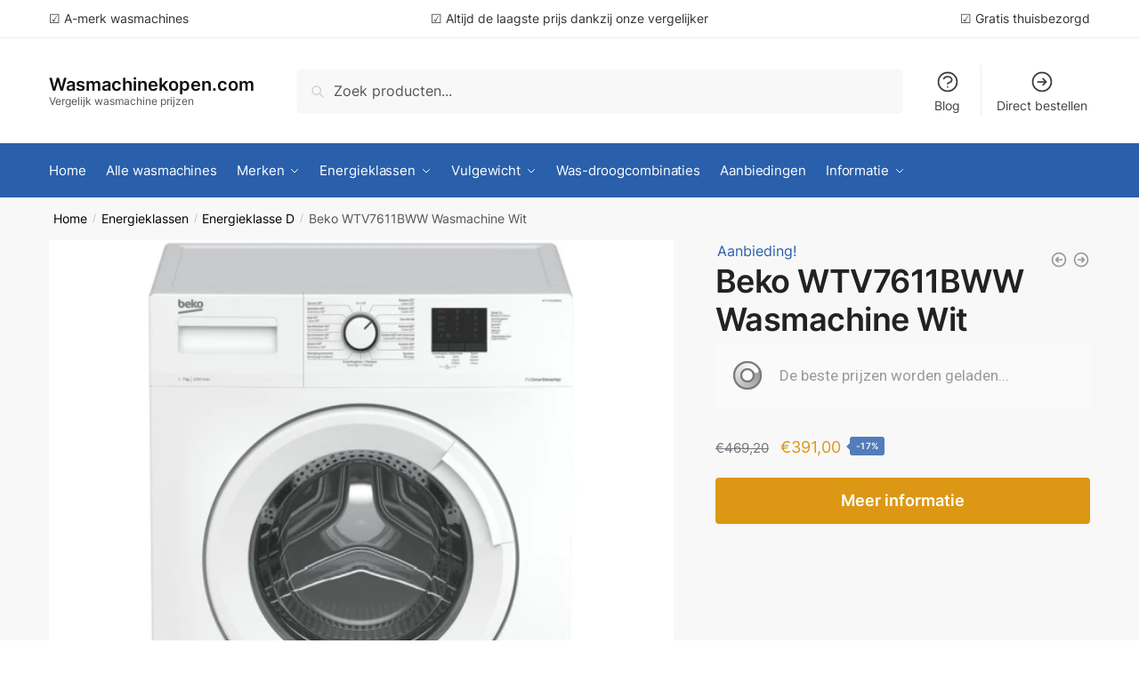

--- FILE ---
content_type: text/html; charset=UTF-8
request_url: https://wasmachinekopen.com/wp-admin/admin-ajax.php
body_size: 621
content:


    <h2>Verkrijgbaar bij:</h2>

    <ul class="dfrcs_compset">
		                <li class="dfrcs_product_4893501936990392">
                    <a target="_blank" href="https://www.expert.nl/tt/?tt=5515_254727_414027_&r=https%3A%2F%2Fwww.expert.nl%2Fbeko-wtv7611bww-372610439" rel="nofollow">
                        <div class="item">
							                                <div class="dfrcs_image"><img src="https://storage.googleapis.com/live-cds-product-images/original/372610439/372610439-7830532.jpg" /></div>
														                                <div class="dfrcs_logo"><img onerror='this.parentNode.className += " dfrcs_missing_logo"' src='https://images.datafeedr.com/m/48935.jpg' alt='Expert.nl' title='Expert.nl'><span>Expert.nl</span></div>
														                                <div class="dfrcs_price"><del><span class="amount">€469,20</span></del> <ins><span class="amount">€391,00</span></ins> </div>
														                                <div class="dfrcs_link">
                                    <span class="dfrcs_action">Bekijk ➜</span>
                                </div>
							                        </div>
																			                    </a>
										                </li>
			                <li class="dfrcs_product_8870354986877339285">
                    <a target="_blank" href="http://partnerprogramma.bol.com/click/click?p=1&t=url&s=1202063&url=https://www.bol.com/nl/nl/p/beko-wtv7611bww-wasmachine/9300000110359540/" rel="nofollow">
                        <div class="item">
							                                <div class="dfrcs_image"><img src="https://media.s-bol.com/YxAlLBxxyKoA/j3By7l/822x1200.jpg" /></div>
														                                <div class="dfrcs_logo"><img onerror='this.parentNode.className += " dfrcs_missing_logo"' src='https://images.datafeedr.com/m/87035.jpg' alt='bol.com: MDA' title='bol.com: MDA'><span>bol.com: MDA</span></div>
														                                <div class="dfrcs_price"><span class="amount">€505,70</span></div>
														                                <div class="dfrcs_link">
                                    <span class="dfrcs_action">Bekijk ➜</span>
                                </div>
							                        </div>
																			                    </a>
										                </li>
			    </ul>

<div class="dfrcs_last_updated">Last updated: 2026-01-24 12:03:41</div>

--- FILE ---
content_type: text/html; charset=utf-8
request_url: https://www.google.com/recaptcha/api2/aframe
body_size: 268
content:
<!DOCTYPE HTML><html><head><meta http-equiv="content-type" content="text/html; charset=UTF-8"></head><body><script nonce="oXZjEyplT1QQNLAtG2sEzQ">/** Anti-fraud and anti-abuse applications only. See google.com/recaptcha */ try{var clients={'sodar':'https://pagead2.googlesyndication.com/pagead/sodar?'};window.addEventListener("message",function(a){try{if(a.source===window.parent){var b=JSON.parse(a.data);var c=clients[b['id']];if(c){var d=document.createElement('img');d.src=c+b['params']+'&rc='+(localStorage.getItem("rc::a")?sessionStorage.getItem("rc::b"):"");window.document.body.appendChild(d);sessionStorage.setItem("rc::e",parseInt(sessionStorage.getItem("rc::e")||0)+1);localStorage.setItem("rc::h",'1769249019337');}}}catch(b){}});window.parent.postMessage("_grecaptcha_ready", "*");}catch(b){}</script></body></html>

--- FILE ---
content_type: application/x-javascript; charset=UTF-8
request_url: https://wasmachinekopen.com/wp-content/plugins/helpie-faq/assets/bundles/main.app.js?ver=1.47
body_size: 29387
content:
(()=>{var e={689:function(e){e.exports=function(){"use strict";var e="function"==typeof Symbol&&"symbol"==typeof Symbol.iterator?function(e){return typeof e}:function(e){return e&&"function"==typeof Symbol&&e.constructor===Symbol&&e!==Symbol.prototype?"symbol":typeof e},t=function(e,t){if(!(e instanceof t))throw new TypeError("Cannot call a class as a function")},n=function(){function e(e,t){for(var n=0;n<t.length;n++){var o=t[n];o.enumerable=o.enumerable||!1,o.configurable=!0,"value"in o&&(o.writable=!0),Object.defineProperty(e,o.key,o)}}return function(t,n,o){return n&&e(t.prototype,n),o&&e(t,o),t}}(),o=Object.assign||function(e){for(var t=1;t<arguments.length;t++){var n=arguments[t];for(var o in n)Object.prototype.hasOwnProperty.call(n,o)&&(e[o]=n[o])}return e},r=function(){function e(n){var o=!(arguments.length>1&&void 0!==arguments[1])||arguments[1],r=arguments.length>2&&void 0!==arguments[2]?arguments[2]:[],i=arguments.length>3&&void 0!==arguments[3]?arguments[3]:5e3;t(this,e),this.ctx=n,this.iframes=o,this.exclude=r,this.iframesTimeout=i}return n(e,[{key:"getContexts",value:function(){var e=[];return(void 0!==this.ctx&&this.ctx?NodeList.prototype.isPrototypeOf(this.ctx)?Array.prototype.slice.call(this.ctx):Array.isArray(this.ctx)?this.ctx:"string"==typeof this.ctx?Array.prototype.slice.call(document.querySelectorAll(this.ctx)):[this.ctx]:[]).forEach((function(t){var n=e.filter((function(e){return e.contains(t)})).length>0;-1!==e.indexOf(t)||n||e.push(t)})),e}},{key:"getIframeContents",value:function(e,t){var n=arguments.length>2&&void 0!==arguments[2]?arguments[2]:function(){},o=void 0;try{var r=e.contentWindow;if(o=r.document,!r||!o)throw new Error("iframe inaccessible")}catch(e){n()}o&&t(o)}},{key:"isIframeBlank",value:function(e){var t="about:blank",n=e.getAttribute("src").trim();return e.contentWindow.location.href===t&&n!==t&&n}},{key:"observeIframeLoad",value:function(e,t,n){var o=this,r=!1,i=null,s=function s(){if(!r){r=!0,clearTimeout(i);try{o.isIframeBlank(e)||(e.removeEventListener("load",s),o.getIframeContents(e,t,n))}catch(e){n()}}};e.addEventListener("load",s),i=setTimeout(s,this.iframesTimeout)}},{key:"onIframeReady",value:function(e,t,n){try{"complete"===e.contentWindow.document.readyState?this.isIframeBlank(e)?this.observeIframeLoad(e,t,n):this.getIframeContents(e,t,n):this.observeIframeLoad(e,t,n)}catch(e){n()}}},{key:"waitForIframes",value:function(e,t){var n=this,o=0;this.forEachIframe(e,(function(){return!0}),(function(e){o++,n.waitForIframes(e.querySelector("html"),(function(){--o||t()}))}),(function(e){e||t()}))}},{key:"forEachIframe",value:function(t,n,o){var r=this,i=arguments.length>3&&void 0!==arguments[3]?arguments[3]:function(){},s=t.querySelectorAll("iframe"),a=s.length,c=0;s=Array.prototype.slice.call(s);var l=function(){--a<=0&&i(c)};a||l(),s.forEach((function(t){e.matches(t,r.exclude)?l():r.onIframeReady(t,(function(e){n(t)&&(c++,o(e)),l()}),l)}))}},{key:"createIterator",value:function(e,t,n){return document.createNodeIterator(e,t,n,!1)}},{key:"createInstanceOnIframe",value:function(t){return new e(t.querySelector("html"),this.iframes)}},{key:"compareNodeIframe",value:function(e,t,n){if(e.compareDocumentPosition(n)&Node.DOCUMENT_POSITION_PRECEDING){if(null===t)return!0;if(t.compareDocumentPosition(n)&Node.DOCUMENT_POSITION_FOLLOWING)return!0}return!1}},{key:"getIteratorNode",value:function(e){var t=e.previousNode();return{prevNode:t,node:(null===t||e.nextNode())&&e.nextNode()}}},{key:"checkIframeFilter",value:function(e,t,n,o){var r=!1,i=!1;return o.forEach((function(e,t){e.val===n&&(r=t,i=e.handled)})),this.compareNodeIframe(e,t,n)?(!1!==r||i?!1===r||i||(o[r].handled=!0):o.push({val:n,handled:!0}),!0):(!1===r&&o.push({val:n,handled:!1}),!1)}},{key:"handleOpenIframes",value:function(e,t,n,o){var r=this;e.forEach((function(e){e.handled||r.getIframeContents(e.val,(function(e){r.createInstanceOnIframe(e).forEachNode(t,n,o)}))}))}},{key:"iterateThroughNodes",value:function(e,t,n,o,r){for(var i=this,s=this.createIterator(t,e,o),a=[],c=[],l=void 0,u=void 0,d=function(){var e=i.getIteratorNode(s);return u=e.prevNode,l=e.node};d();)this.iframes&&this.forEachIframe(t,(function(e){return i.checkIframeFilter(l,u,e,a)}),(function(t){i.createInstanceOnIframe(t).forEachNode(e,(function(e){return c.push(e)}),o)})),c.push(l);c.forEach((function(e){n(e)})),this.iframes&&this.handleOpenIframes(a,e,n,o),r()}},{key:"forEachNode",value:function(e,t,n){var o=this,r=arguments.length>3&&void 0!==arguments[3]?arguments[3]:function(){},i=this.getContexts(),s=i.length;s||r(),i.forEach((function(i){var a=function(){o.iterateThroughNodes(e,i,t,n,(function(){--s<=0&&r()}))};o.iframes?o.waitForIframes(i,a):a()}))}}],[{key:"matches",value:function(e,t){var n="string"==typeof t?[t]:t,o=e.matches||e.matchesSelector||e.msMatchesSelector||e.mozMatchesSelector||e.oMatchesSelector||e.webkitMatchesSelector;if(o){var r=!1;return n.every((function(t){return!o.call(e,t)||(r=!0,!1)})),r}return!1}}]),e}(),i=function(){function i(e){t(this,i),this.ctx=e,this.ie=!1;var n=window.navigator.userAgent;(n.indexOf("MSIE")>-1||n.indexOf("Trident")>-1)&&(this.ie=!0)}return n(i,[{key:"log",value:function(t){var n=arguments.length>1&&void 0!==arguments[1]?arguments[1]:"debug",o=this.opt.log;this.opt.debug&&"object"===(void 0===o?"undefined":e(o))&&"function"==typeof o[n]&&o[n]("mark.js: "+t)}},{key:"escapeStr",value:function(e){return e.replace(/[\-\[\]\/\{\}\(\)\*\+\?\.\\\^\$\|]/g,"\\$&")}},{key:"createRegExp",value:function(e){return"disabled"!==this.opt.wildcards&&(e=this.setupWildcardsRegExp(e)),e=this.escapeStr(e),Object.keys(this.opt.synonyms).length&&(e=this.createSynonymsRegExp(e)),(this.opt.ignoreJoiners||this.opt.ignorePunctuation.length)&&(e=this.setupIgnoreJoinersRegExp(e)),this.opt.diacritics&&(e=this.createDiacriticsRegExp(e)),e=this.createMergedBlanksRegExp(e),(this.opt.ignoreJoiners||this.opt.ignorePunctuation.length)&&(e=this.createJoinersRegExp(e)),"disabled"!==this.opt.wildcards&&(e=this.createWildcardsRegExp(e)),this.createAccuracyRegExp(e)}},{key:"createSynonymsRegExp",value:function(e){var t=this.opt.synonyms,n=this.opt.caseSensitive?"":"i",o=this.opt.ignoreJoiners||this.opt.ignorePunctuation.length?"\0":"";for(var r in t)if(t.hasOwnProperty(r)){var i=t[r],s="disabled"!==this.opt.wildcards?this.setupWildcardsRegExp(r):this.escapeStr(r),a="disabled"!==this.opt.wildcards?this.setupWildcardsRegExp(i):this.escapeStr(i);""!==s&&""!==a&&(e=e.replace(new RegExp("("+this.escapeStr(s)+"|"+this.escapeStr(a)+")","gm"+n),o+"("+this.processSynomyms(s)+"|"+this.processSynomyms(a)+")"+o))}return e}},{key:"processSynomyms",value:function(e){return(this.opt.ignoreJoiners||this.opt.ignorePunctuation.length)&&(e=this.setupIgnoreJoinersRegExp(e)),e}},{key:"setupWildcardsRegExp",value:function(e){return(e=e.replace(/(?:\\)*\?/g,(function(e){return"\\"===e.charAt(0)?"?":""}))).replace(/(?:\\)*\*/g,(function(e){return"\\"===e.charAt(0)?"*":""}))}},{key:"createWildcardsRegExp",value:function(e){var t="withSpaces"===this.opt.wildcards;return e.replace(/\u0001/g,t?"[\\S\\s]?":"\\S?").replace(/\u0002/g,t?"[\\S\\s]*?":"\\S*")}},{key:"setupIgnoreJoinersRegExp",value:function(e){return e.replace(/[^(|)\\]/g,(function(e,t,n){var o=n.charAt(t+1);return/[(|)\\]/.test(o)||""===o?e:e+"\0"}))}},{key:"createJoinersRegExp",value:function(e){var t=[],n=this.opt.ignorePunctuation;return Array.isArray(n)&&n.length&&t.push(this.escapeStr(n.join(""))),this.opt.ignoreJoiners&&t.push("\\u00ad\\u200b\\u200c\\u200d"),t.length?e.split(/\u0000+/).join("["+t.join("")+"]*"):e}},{key:"createDiacriticsRegExp",value:function(e){var t=this.opt.caseSensitive?"":"i",n=this.opt.caseSensitive?["aàáảãạăằắẳẵặâầấẩẫậäåāą","AÀÁẢÃẠĂẰẮẲẴẶÂẦẤẨẪẬÄÅĀĄ","cçćč","CÇĆČ","dđď","DĐĎ","eèéẻẽẹêềếểễệëěēę","EÈÉẺẼẸÊỀẾỂỄỆËĚĒĘ","iìíỉĩịîïī","IÌÍỈĨỊÎÏĪ","lł","LŁ","nñňń","NÑŇŃ","oòóỏõọôồốổỗộơởỡớờợöøō","OÒÓỎÕỌÔỒỐỔỖỘƠỞỠỚỜỢÖØŌ","rř","RŘ","sšśșş","SŠŚȘŞ","tťțţ","TŤȚŢ","uùúủũụưừứửữựûüůū","UÙÚỦŨỤƯỪỨỬỮỰÛÜŮŪ","yýỳỷỹỵÿ","YÝỲỶỸỴŸ","zžżź","ZŽŻŹ"]:["aàáảãạăằắẳẵặâầấẩẫậäåāąAÀÁẢÃẠĂẰẮẲẴẶÂẦẤẨẪẬÄÅĀĄ","cçćčCÇĆČ","dđďDĐĎ","eèéẻẽẹêềếểễệëěēęEÈÉẺẼẸÊỀẾỂỄỆËĚĒĘ","iìíỉĩịîïīIÌÍỈĨỊÎÏĪ","lłLŁ","nñňńNÑŇŃ","oòóỏõọôồốổỗộơởỡớờợöøōOÒÓỎÕỌÔỒỐỔỖỘƠỞỠỚỜỢÖØŌ","rřRŘ","sšśșşSŠŚȘŞ","tťțţTŤȚŢ","uùúủũụưừứửữựûüůūUÙÚỦŨỤƯỪỨỬỮỰÛÜŮŪ","yýỳỷỹỵÿYÝỲỶỸỴŸ","zžżźZŽŻŹ"],o=[];return e.split("").forEach((function(r){n.every((function(n){if(-1!==n.indexOf(r)){if(o.indexOf(n)>-1)return!1;e=e.replace(new RegExp("["+n+"]","gm"+t),"["+n+"]"),o.push(n)}return!0}))})),e}},{key:"createMergedBlanksRegExp",value:function(e){return e.replace(/[\s]+/gim,"[\\s]+")}},{key:"createAccuracyRegExp",value:function(e){var t=this,n=this.opt.accuracy,o="string"==typeof n?n:n.value,r="string"==typeof n?[]:n.limiters,i="";switch(r.forEach((function(e){i+="|"+t.escapeStr(e)})),o){case"partially":default:return"()("+e+")";case"complementary":return"()([^"+(i="\\s"+(i||this.escapeStr("!\"#$%&'()*+,-./:;<=>?@[\\]^_`{|}~¡¿")))+"]*"+e+"[^"+i+"]*)";case"exactly":return"(^|\\s"+i+")("+e+")(?=$|\\s"+i+")"}}},{key:"getSeparatedKeywords",value:function(e){var t=this,n=[];return e.forEach((function(e){t.opt.separateWordSearch?e.split(" ").forEach((function(e){e.trim()&&-1===n.indexOf(e)&&n.push(e)})):e.trim()&&-1===n.indexOf(e)&&n.push(e)})),{keywords:n.sort((function(e,t){return t.length-e.length})),length:n.length}}},{key:"isNumeric",value:function(e){return Number(parseFloat(e))==e}},{key:"checkRanges",value:function(e){var t=this;if(!Array.isArray(e)||"[object Object]"!==Object.prototype.toString.call(e[0]))return this.log("markRanges() will only accept an array of objects"),this.opt.noMatch(e),[];var n=[],o=0;return e.sort((function(e,t){return e.start-t.start})).forEach((function(e){var r=t.callNoMatchOnInvalidRanges(e,o),i=r.start,s=r.end;r.valid&&(e.start=i,e.length=s-i,n.push(e),o=s)})),n}},{key:"callNoMatchOnInvalidRanges",value:function(e,t){var n=void 0,o=void 0,r=!1;return e&&void 0!==e.start?(o=(n=parseInt(e.start,10))+parseInt(e.length,10),this.isNumeric(e.start)&&this.isNumeric(e.length)&&o-t>0&&o-n>0?r=!0:(this.log("Ignoring invalid or overlapping range: "+JSON.stringify(e)),this.opt.noMatch(e))):(this.log("Ignoring invalid range: "+JSON.stringify(e)),this.opt.noMatch(e)),{start:n,end:o,valid:r}}},{key:"checkWhitespaceRanges",value:function(e,t,n){var o=void 0,r=!0,i=n.length,s=t-i,a=parseInt(e.start,10)-s;return(o=(a=a>i?i:a)+parseInt(e.length,10))>i&&(o=i,this.log("End range automatically set to the max value of "+i)),a<0||o-a<0||a>i||o>i?(r=!1,this.log("Invalid range: "+JSON.stringify(e)),this.opt.noMatch(e)):""===n.substring(a,o).replace(/\s+/g,"")&&(r=!1,this.log("Skipping whitespace only range: "+JSON.stringify(e)),this.opt.noMatch(e)),{start:a,end:o,valid:r}}},{key:"getTextNodes",value:function(e){var t=this,n="",o=[];this.iterator.forEachNode(NodeFilter.SHOW_TEXT,(function(e){o.push({start:n.length,end:(n+=e.textContent).length,node:e})}),(function(e){return t.matchesExclude(e.parentNode)?NodeFilter.FILTER_REJECT:NodeFilter.FILTER_ACCEPT}),(function(){e({value:n,nodes:o})}))}},{key:"matchesExclude",value:function(e){return r.matches(e,this.opt.exclude.concat(["script","style","title","head","html"]))}},{key:"wrapRangeInTextNode",value:function(e,t,n){var o=this.opt.element?this.opt.element:"mark",r=e.splitText(t),i=r.splitText(n-t),s=document.createElement(o);return s.setAttribute("data-markjs","true"),this.opt.className&&s.setAttribute("class",this.opt.className),s.textContent=r.textContent,r.parentNode.replaceChild(s,r),i}},{key:"wrapRangeInMappedTextNode",value:function(e,t,n,o,r){var i=this;e.nodes.every((function(s,a){var c=e.nodes[a+1];if(void 0===c||c.start>t){if(!o(s.node))return!1;var l=t-s.start,u=(n>s.end?s.end:n)-s.start,d=e.value.substr(0,s.start),h=e.value.substr(u+s.start);if(s.node=i.wrapRangeInTextNode(s.node,l,u),e.value=d+h,e.nodes.forEach((function(t,n){n>=a&&(e.nodes[n].start>0&&n!==a&&(e.nodes[n].start-=u),e.nodes[n].end-=u)})),n-=u,r(s.node.previousSibling,s.start),!(n>s.end))return!1;t=s.end}return!0}))}},{key:"wrapMatches",value:function(e,t,n,o,r){var i=this,s=0===t?0:t+1;this.getTextNodes((function(t){t.nodes.forEach((function(t){t=t.node;for(var r=void 0;null!==(r=e.exec(t.textContent))&&""!==r[s];)if(n(r[s],t)){var a=r.index;if(0!==s)for(var c=1;c<s;c++)a+=r[c].length;t=i.wrapRangeInTextNode(t,a,a+r[s].length),o(t.previousSibling),e.lastIndex=0}})),r()}))}},{key:"wrapMatchesAcrossElements",value:function(e,t,n,o,r){var i=this,s=0===t?0:t+1;this.getTextNodes((function(t){for(var a=void 0;null!==(a=e.exec(t.value))&&""!==a[s];){var c=a.index;if(0!==s)for(var l=1;l<s;l++)c+=a[l].length;var u=c+a[s].length;i.wrapRangeInMappedTextNode(t,c,u,(function(e){return n(a[s],e)}),(function(t,n){e.lastIndex=n,o(t)}))}r()}))}},{key:"wrapRangeFromIndex",value:function(e,t,n,o){var r=this;this.getTextNodes((function(i){var s=i.value.length;e.forEach((function(e,o){var a=r.checkWhitespaceRanges(e,s,i.value),c=a.start,l=a.end;a.valid&&r.wrapRangeInMappedTextNode(i,c,l,(function(n){return t(n,e,i.value.substring(c,l),o)}),(function(t){n(t,e)}))})),o()}))}},{key:"unwrapMatches",value:function(e){for(var t=e.parentNode,n=document.createDocumentFragment();e.firstChild;)n.appendChild(e.removeChild(e.firstChild));t.replaceChild(n,e),this.ie?this.normalizeTextNode(t):t.normalize()}},{key:"normalizeTextNode",value:function(e){if(e){if(3===e.nodeType)for(;e.nextSibling&&3===e.nextSibling.nodeType;)e.nodeValue+=e.nextSibling.nodeValue,e.parentNode.removeChild(e.nextSibling);else this.normalizeTextNode(e.firstChild);this.normalizeTextNode(e.nextSibling)}}},{key:"markRegExp",value:function(e,t){var n=this;this.opt=t,this.log('Searching with expression "'+e+'"');var o=0,r="wrapMatches";this.opt.acrossElements&&(r="wrapMatchesAcrossElements"),this[r](e,this.opt.ignoreGroups,(function(e,t){return n.opt.filter(t,e,o)}),(function(e){o++,n.opt.each(e)}),(function(){0===o&&n.opt.noMatch(e),n.opt.done(o)}))}},{key:"mark",value:function(e,t){var n=this;this.opt=t;var o=0,r="wrapMatches",i=this.getSeparatedKeywords("string"==typeof e?[e]:e),s=i.keywords,a=i.length,c=this.opt.caseSensitive?"":"i";this.opt.acrossElements&&(r="wrapMatchesAcrossElements"),0===a?this.opt.done(o):function e(t){var i=new RegExp(n.createRegExp(t),"gm"+c),l=0;n.log('Searching with expression "'+i+'"'),n[r](i,1,(function(e,r){return n.opt.filter(r,t,o,l)}),(function(e){l++,o++,n.opt.each(e)}),(function(){0===l&&n.opt.noMatch(t),s[a-1]===t?n.opt.done(o):e(s[s.indexOf(t)+1])}))}(s[0])}},{key:"markRanges",value:function(e,t){var n=this;this.opt=t;var o=0,r=this.checkRanges(e);r&&r.length?(this.log("Starting to mark with the following ranges: "+JSON.stringify(r)),this.wrapRangeFromIndex(r,(function(e,t,o,r){return n.opt.filter(e,t,o,r)}),(function(e,t){o++,n.opt.each(e,t)}),(function(){n.opt.done(o)}))):this.opt.done(o)}},{key:"unmark",value:function(e){var t=this;this.opt=e;var n=this.opt.element?this.opt.element:"*";n+="[data-markjs]",this.opt.className&&(n+="."+this.opt.className),this.log('Removal selector "'+n+'"'),this.iterator.forEachNode(NodeFilter.SHOW_ELEMENT,(function(e){t.unwrapMatches(e)}),(function(e){var o=r.matches(e,n),i=t.matchesExclude(e);return!o||i?NodeFilter.FILTER_REJECT:NodeFilter.FILTER_ACCEPT}),this.opt.done)}},{key:"opt",set:function(e){this._opt=o({},{element:"",className:"",exclude:[],iframes:!1,iframesTimeout:5e3,separateWordSearch:!0,diacritics:!0,synonyms:{},accuracy:"partially",acrossElements:!1,caseSensitive:!1,ignoreJoiners:!1,ignoreGroups:0,ignorePunctuation:[],wildcards:"disabled",each:function(){},noMatch:function(){},filter:function(){return!0},done:function(){},debug:!1,log:window.console},e)},get:function(){return this._opt}},{key:"iterator",get:function(){return new r(this.ctx,this.opt.iframes,this.opt.exclude,this.opt.iframesTimeout)}}]),i}();return function(e){var t=this,n=new i(e);return this.mark=function(e,o){return n.mark(e,o),t},this.markRegExp=function(e,o){return n.markRegExp(e,o),t},this.markRanges=function(e,o){return n.markRanges(e,o),t},this.unmark=function(e){return n.unmark(e),t},this}}()}},t={};function n(o){var r=t[o];if(void 0!==r)return r.exports;var i=t[o]={exports:{}};return e[o].call(i.exports,i,i.exports,n),i.exports}n.n=e=>{var t=e&&e.__esModule?()=>e.default:()=>e;return n.d(t,{a:t}),t},n.d=(e,t)=>{for(var o in t)n.o(t,o)&&!n.o(e,o)&&Object.defineProperty(e,o,{enumerable:!0,get:t[o]})},n.o=(e,t)=>Object.prototype.hasOwnProperty.call(e,t),(()=>{"use strict";const e={init:function(){this.nonce=helpie_faq_object.nonce},searchCounter:function(e){var t={action:"helpie_faq_search_counter",nonce:this.nonce,searchTerm:e};this.makeRequest(t)},clickCounter:function(e){var t={action:"helpie_faq_click_counter",nonce:this.nonce,id:e};this.makeRequest(t)},detectWidgets:function(){var e=jQuery(".elementor-widget-helpie-faq").length,t=jQuery(".elementor-widget-helpie-faq-dynamic-add").length,n={action:"helpie_faq_track_shortcodes_and_widgets",nonce:this.nonce,event_value:"",event_name:""};e&&(n.event_value="helpie_faq",n.event_name="Elementor Widget",this.makeRequest(n)),t&&(n.event_value="helpie_faq_dynamic_add",n.event_name="Elementor Widget",this.makeRequest(n))},makeRequest:function(e){jQuery.post(helpie_faq_object.ajax_url,e,(function(e){}))}},t={getFaqs:function(e){var t=this.getCurrentShortcodeViewProps(e.shortcodeIndex);return this.getCurrentPageViewProps(e,t)},getCurrentShortcodeViewProps:function(e){return window.HELPIE_FAQS[e]},getCurrentPageViewProps:function(e,t){var n=t.collection.limit,o=parseInt(e.page)*parseInt(n),r=parseInt(o)+parseInt(n),i=t.items;t.collection.total_no_of_pages=this.getTotalNoOfPages(t);var s=i.slice(o,r);return{collection:t.collection,items:s}},getTotalNoOfPages:function(e){var t=e.items.length,n=e.collection.limit,o=Math.ceil(parseInt(t)/parseInt(n));return o>1?o-1:0}},o={displayMode:"",collectionProps:[],itemsProps:[],enabledFaqStyle:0,init:function(e){this.itemsProps=e.items,this.collectionProps=e.collection,this.displayMode=this.collectionProps.display_mode,this.enabledFaqStyles=this.collectionProps.enable_faq_styles},getAccordions:function(){for(var e="",t=0;t<this.itemsProps.length;t++)0!=this.itemsProps[t].length&&(e+=this.getAccordion(this.itemsProps[t]));return e},getAccordion:function(e){var t=this,n=e.post_id?"post-"+e.post_id:"terms-"+e.term_id,o=e.post_id?"title_icon":"category_title_icon",r=t.getAccordionStyles(),i=t.getUrlAttribute(e),s=t.getTitleIcon(o),a=t.getCustomToggleIcon(),c="",l="",u=s+e.title,d="";return"open_all_faqs"==this.collectionProps.open_by_default&&(l+=" active",c+="display:block;"),""!=a&&(l+=" custom-icon"),"left"==this.collectionProps.icon_position&&"1"==this.enabledFaqStyles&&"faq_list"!=this.displayMode&&(l+=" accordion__icon__position--ltr"),c+=r.body_background,d+='<li class="accordion__item">',d+='<div class="accordion__header '+l+'" data-id="'+n+'" data-item="'+i+'" data-tags="'+e.tags+'" style="'+r.header_background+'">',d+=t.getAccordionHeaderContentByTag(u),d+=a,d+="</div>",d+='<div class="accordion__body" style="'+c+'">',d+=e.content,(d+="</div>")+"</li>"},getUrlAttribute:function(e){if("1"!=this.collectionProps.faq_url_attribute)return"";var t=e.post_id?"post-"+e.post_id:"terms-"+e.term_id;return"post_slug"==this.collectionProps.faq_url_type&&"premium"===helpie_faq_object.plan?e.slug.toLowerCase().replace(" ","-"):"hfaq-"+t},getTitleIcon:function(e){var t="",n="title_icon"==e?this.collectionProps.title_icon:this.collectionProps.category_title_icon;return""==n||"1"!=this.enabledFaqStyles?t:t='<span class="accordion__title-icon"><i class="faq-title-icon '+n+'"></i></span>'},getCustomToggleIcon:function(){var e="";if("faq_list"==this.displayMode||"1"!=this.enabledFaqStyles)return e;var t="open_all_faqs"==this.collectionProps.open_by_default?" open-all":"";return"custom"===this.collectionProps.toggle_icon_type&&""!=this.collectionProps.toggle_open&&""!=this.collectionProps.toggle_off&&(e='<span class="accordion__toggle '+t+'">',e+='<span class="accordion__toggle--open"><i class="accordion__toggle-icons '+this.collectionProps.toggle_open+'"></i></span>',e+='<span class="accordion__toggle--close"><i class="accordion__toggle-icons '+this.collectionProps.toggle_off+'"></i></span>',e+="</span>"),e},getAccordionStyles:function(){var e="",t="";return""!=this.collectionProps.accordion_background&&(e="background:"+this.collectionProps.accordion_background.header,t="background:"+this.collectionProps.accordion_background.body),{header_background:e,body_background:t}},getAccordionHeaderTag:function(){var e=this.getAllowedHeaderTags(),t=""!=this.collectionProps.accordion_header_tag?this.collectionProps.accordion_header_tag:"default";return e[t]&&"premium"===helpie_faq_object.plan&&"1"==this.enabledFaqStyles&&"default"!=t&&"p"!=t?t:"div"},getAllowedHeaderTags:function(){return{h1:"Heading 1",h2:"Heading 2",h3:"Heading 3",h4:"Heading 4",h5:"Heading 5",h6:"Heading 6",p:"Paragraph"}},getAccordionHeaderContentByTag:function(e){var t=this.getAccordionHeaderTag(),n="";return n+="<"+t+" class='accordion__title'>",(n+=e)+"</"+t+">"}};var r={normalizeText:function(e){return e.normalize("NFD").replace(/[\u0300-\u036f]/g,"").toLowerCase()},getElements:function(e){var t=jQuery(e).closest(".helpie-faq"),n=t.find(".accordion"),o=t.find(".helpie-faq__pagination");return{root:t,pagination:o,current:jQuery(e),accordion:n}},getShortcodeIndex:function(e){var t=jQuery(e.root).attr("data-shortcode-index");return parseInt(t)},getCollectionPropsFromHtml:function(e){var t=jQuery(e.root).attr("data-collection"),n={};return void 0!==t&&"undefined"!==t&&""!=t&&(n=JSON.parse(t)),n},getPaginationCurrentPage:function(e){var t=jQuery(e.root).attr("data-pagination");return null==t?0:parseInt(t)},paginationEnabled:function(e){return this.getElements(e).pagination.length>0?"1":"0"},searchTermFromFaqObject:function(e,t){var n=this,o=[],r=n.normalizeText(t);return e.forEach((function(e,t){var i=n.isTitleMatch(e,r),s=n.isContentMatch(e,r),a=n.searchByTags(e,r);(i||s||a)&&o.push(e)})),o},isTitleMatch:function(e,t){return!(this.normalizeText(e.title).search(t)<0)},isContentMatch:function(e,t){var n=e.content.replace(/<[^>]+>/g,"");return!((n=this.normalizeText(n)).search(t)<0)},searchByTags:function(e,t){var n=!1;return null==e.tags||"undefined"==e.tags||0==e.tags.length||e.tags.split(",").forEach(function(e){-1!=(e=this.normalizeText(e)).search(t)&&(n=!0)}.bind(this)),n},appendFaqsContent:function(e,t){var n=this,o=n.getFaqsContent(t);jQuery(e.accordion).removeClass("accordion--hide").empty().append(o),n.setSearchAttributes(e),n.moveToTop(e)},getFaqsContent:function(e){return o.init(e),o.getAccordions()},setSearchAttributes:function(e){jQuery(e.root).find(".accordion__item").each((function(){var e=r.normalizeText(jQuery(this).text());jQuery(this).attr("data-search-term",e)}))},moveToTop:function(e){var t=jQuery(e.accordion).offset().top;t=parseInt(t)-parseInt(70),window.scrollTo({top:t,behavior:"smooth"})}};const i=r;var s=".helpie-faq__pagination",a=".helpie-faq__pagination__listItem .helpie-faq__pagination__listItem--anchor",c={init:function(){this.events()},events:function(){var e=this;jQuery(s).on("click",a,(function(){e.loadFAQs(this)}))},loadFAQs:function(e){var t=this,n=jQuery(e).attr("data-page"),o=t.getTotalNoOfPage(e),r=t.getCurrentPage(e);if(n instanceof String||"string"==typeof n)if("PREV"==n){if(0==r)return!1;n=parseInt(r)-1}else if("NEXT"==n){if(parseInt(r)===parseInt(o))return!1;n=parseInt(r)+1}var s=i.getElements(e),a=i.getCollectionPropsFromHtml(s);a.search_term=t.getSearchValue(s),a.page=n,t.setFAQs(a,s),0==jQuery(s.root).attr("data-search")&&jQuery(s.root).attr("data-pagination",n)},setFAQs:function(e,n){var o=i.getShortcodeIndex(n);e.shortcodeIndex=o;var r=t.getCurrentShortcodeViewProps(o),s=r.items,a=t.getTotalNoOfPages(r);if(""!=e.search_term&&null!=e.search_term&&"undefined"!=e.search_term){var c=i.searchTermFromFaqObject(s,e.search_term);a=t.getTotalNoOfPages({collection:r.collection,items:c}),s=c}var l=t.getCurrentPageViewProps(e,{collection:r.collection,items:s});i.appendFaqsContent(n,l),this.renderPageLinks(n.pagination,{current:e.page,last:a})},loader:function(e,t){var n=1==t?"active":"",o=0==t?"active":"";jQuery(e).closest(s).find(".helpie-faq__spinner").removeClass(o).addClass(n)},getCurrentPage:function(e){var t=jQuery(e).closest(s).find(a+".active").attr("data-page");return null==t?0:parseInt(t)},getTotalNoOfPage:function(e){var t=jQuery(e).closest(s).find(a).last().attr("data-page");return parseInt(t)},renderPageLinks:function(e,t){var n=this,o="";o+=n.getPageLink({page:0,label:"First"}),o+=n.getPageLink({page:"PREV",label:"Previous"}),o+=n.getPagesLinks(t.last,t.current),o+=n.getPageLink({page:"NEXT",label:"Next"}),o+=n.getPageLink({page:t.last,label:"Last"}),jQuery(e).removeClass("helpie-faq__pagination--hide").find(".helpie-faq__pagination__list").empty().append(o)},getPagesLinks:function(e,t){for(var n=[-2,-1,0,1,2],o="",r=0;r<n.length;r++){var i=n[r],s=parseInt(t)+parseInt(i),a=s==t?"active":"";s>=0&&s<=e&&(o+=this.getPageLink({classes:a,page:s,label:parseInt(s)+1}))}return o},getPageLink:function(e){var t="";return t+='<li class="helpie-faq__pagination__listItem">',(t+='<a class="helpie-faq__pagination__listItem--anchor '+(void 0===e.classes?"":e.classes)+' " data-page="'+e.page+'">'+e.label+"</a>")+"</li>"},getSearchValue:function(e){var t=jQuery(e.root).find(".search__input");return 0==t.length?"":t.val().toLowerCase().replace(/[.*+?^${}()|[\]\\]/gi,"")}};const l=c,u=function(e,n){var r=i.getElements(e),s=i.getShortcodeIndex(r),a=t.getCurrentShortcodeViewProps(s),c=i.searchTermFromFaqObject(a.items,n),u=t.getTotalNoOfPages({collection:a.collection,items:c}),d=jQuery(r.pagination).find(".helpie-faq__pagination__listItem .helpie-faq__pagination__listItem--anchor.active").attr("data-page"),h={page:d=null==d?0:parseInt(d),shortcodeIndex:s},f=t.getCurrentPageViewProps(h,{collection:a.collection,items:c});o.init({collection:a.collection,items:f.items});var p=o.getAccordions();return jQuery(r.accordion).removeClass("accordion--hide").empty().append(p),l.renderPageLinks(r.pagination,{current:h.page,last:u}),n};var d=n(689),h=n.n(d),f={accordions:".helpie-faq.accordions",faqSearch:".helpie-faq .search__wrapper .search__input",accordion:".accordion",accordionShow:"accordion--show",accordionHide:"accordion--hide",accordionHeading:".accordion__heading",accordionHeadingShow:"accordion__heading--show",accordionHeadingHide:"accordion__heading--hide",accordionHeader:".accordion .accordion__item .accordion__header",accordionItem:".accordion__item",accordionItemShow:"accordion__item--show",accordionItemHide:"accordion__item--hide",accordionBody:".accordion__body",searchMessage:".search .search__message",searchMessageContent:"<p class='search__message__content' role='status' aria-live='polite' aria-atomic='true'>"+faqStrings.noFaqsFound+"</p>"},p={searchTerm:"",typingTimer:0,doneTypingInterval:2e3,paginationEnabled:"0",highlightEnabled:!!helpie_faq_object.enable_search_highlight&&helpie_faq_object.enable_search_highlight,normalizeText:function(e){return e.normalize("NFD").replace(/[\u0300-\u036f]/g,"").toLowerCase()},setSearchAttr:function(){jQuery(f.accordionHeader).each((function(){var e=p.normalizeText(jQuery(this).text());jQuery(this).attr("data-search-term",e)}))},showAllMatchedContent:function(e){1==this.highlightEnabled&&e.addClass("faq-search-matched")},resetShowingContent:function(){jQuery(".accordions .accordion__body").removeClass("faq-search-matched")},isContentMatch:function(e,t){var n=jQuery(e).find(f.accordionBody),o=p.normalizeText(n.text());return this.showAllMatchedContent(n),o.indexOf(p.normalizeText(t))>=0},resetHighlight:function(){new(h())(document.querySelector(".accordion"),{element:"span",className:"helpie-mark"}).unmark()},highlightText:function(e,t){if(0!=this.highlightEnabled){var n={element:"span",className:"helpie-mark"},o=new(h())(e);o.unmark({done:function(){o.mark(t,n)}})}},isTitleMatch:function(e,t){var n=jQuery(e).find(".accordion__header").attr("data-search-term");return null!=n&&"undefined"!=n&&n.search(p.normalizeText(t))>=0},isCategoryHeadingMatch:function(e,t){return p.normalizeText(jQuery(e).prev(f.accordionHeading).text()).indexOf(p.normalizeText(t))>=0},isCategroryAccordionMatch:function(e,t){return 0!=jQuery(e).hasClass("accordion__category")&&this.isTitleMatch(e,t)},searchByAccordionItem:function(e,t){var n=this,o=n.searchTerm,r=n.isTitleMatch(e,o),i=n.isContentMatch(e,o),s=n.searchByTags(e,o),a=!!(r||i||s);return n.displayAccordionItem(e,a),a},onSearchKeyup:function(e){var t=this,n=p.normalizeText(t.searchTerm);jQuery(e).closest(f.accordions).children(f.accordion).each((function(){var e=jQuery(this),o=!1,r=t.isCategoryHeadingMatch(e,n),i=e.get(0);t.highlightText(i,n),1==r?(o=!0,t.showAccordionSection(e,o)):e.find(".helpie-faq-col").children("ul").children(f.accordionItem).each((function(){var e=jQuery(this),r=e.hasClass("accordion__category"),i=t.searchByCategory(e,n),s=!(!r||!i),a=0==s,c=!1;a&&(c=t.searchInnerAccordionsItems(e,n));var l=0==r,u=!1;l&&(u=t.searchByAccordionItem(e,{})),r&&0==c&&t.showCategoryWithAccordions(e,s),a&&c&&t.showAccordionBelongsToCategory(e,!0),0==o&&(1==s&&(o=!0),1==a&&1==c&&(o=!0),1==l&&1==u&&(o=!0))})),t.displayHeading(e,o),t.showAccordion(e,o)}))},searchByCategory:function(e,t){return this.isCategroryAccordionMatch(e,t)},searchInnerAccordionsItems:function(e,t){var n=this,o=!1;return e.find(f.accordionItem).each((function(){var e=jQuery(this);1==n.searchByAccordionItem(e,{})&&(o=!0)})),o},init:function(){var t=this;t.setSearchAttr(),jQuery(f.faqSearch).after('<div id="search-description" class="screen-reader-text">Search through FAQ items. Results will update as you type.</div>'),jQuery(f.faqSearch).on("focus",(function(){jQuery(this).closest(f.accordions).addClass("search-focused")})).on("blur",(function(){jQuery(this).closest(f.accordions).removeClass("search-focused")})),jQuery("body").on("keyup",f.faqSearch,(function(n){var o=jQuery(this).val().toLowerCase().replace(/[*+?^${}()|[\]\\]/gi,"");t.searchTerm=o;var r=i.getElements(this);t.paginationEnabled=i.paginationEnabled(this);var s=jQuery(f.accordionItem).is(":visible");return jQuery(this).attr("aria-expanded",s),t.canSeeEmptyFAQsBlock(this,"hide"),""==t.searchTerm&&"1"==t.paginationEnabled?(jQuery(r.root).attr("data-search","0"),t.showAllAccordionsFromObject(this),!1):""==t.searchTerm&&"1"!=t.paginationEnabled?(t.showAllAccordions(this),t.resetHighlight(this),t.resetShowingContent(this),!1):("1"==t.paginationEnabled?(jQuery(r.root).attr("data-search","1"),u(this,o)):t.onSearchKeyup(this),t.showEmptyFAQsContent(this),""!=t.searchTerm&&(clearTimeout(t.typingTimer),void(t.typingTimer=setTimeout((function(){e.searchCounter(t.searchTerm)}),t.doneTypingInterval))))})),jQuery(f.accordionHeader).on("keydown",(function(e){"Enter"!==e.key&&" "!==e.key||(e.preventDefault(),jQuery(this).trigger("click"))}))},showAllAccordions:function(e){var t=this;jQuery(e).closest(f.accordions).children(f.accordion).each((function(){var e=jQuery(this);t.showAccordion(e,!0),t.displayHeading(e,!0),e.find(f.accordion).removeClass(f.accordionHide).addClass(f.accordionShow),e.find(f.accordionItem).removeClass(f.accordionItemHide).addClass(f.accordionItemShow)}))},showEmptyFAQsContent:function(e){var t=this,n=0,o=jQuery(e).closest(f.accordions).find(f.accordionItem).length;jQuery(e).closest(f.accordions).find(f.accordionItem).each((function(){0==jQuery(this).is(":visible")&&(n=parseInt(n)+1)})),n==o&&(jQuery(e).closest(f.accordions).find(f.accordion).each((function(){var e=jQuery(this);t.displayHeading(e,!1),t.showAccordion(e,!1)})),jQuery(e).closest(f.accordions).find(f.searchMessage).empty().show().append(f.searchMessageContent).attr("role","status").attr("aria-live","polite").attr("aria-atomic","true"))},canSeeEmptyFAQsBlock:function(e,t){var n="none";"show"==t&&(n="block"),jQuery(e).closest(f.accordions).find(f.searchMessage).css("display",n)},displayAccordionItem:function(e,t){var n=1==t?f.accordionItemShow:f.accordionItemHide,o=0==t?f.accordionItemShow:f.accordionItemHide;e.removeClass(o).addClass(n)},displayHeading:function(e,t){var n=1==t?f.accordionHeadingShow:f.accordionHeadingHide,o=0==t?f.accordionHeadingShow:f.accordionHeadingHide;e.prev(f.accordionHeading).removeClass(o).addClass(n)},showCategoryAccordions:function(e,t){var n=1==t?f.accordionItemShow:f.accordionItemHide,o=0==t?f.accordionItemShow:f.accordionItemHide;jQuery(e).find(f.accordionItem).removeClass(o).addClass(n)},showAccordionSection:function(e,t){var n=this;n.displayHeading(e,t),n.showCategoryAccordions(e,t),n.showAccordion(e,t)},showAccordion:function(e,t){var n=1==t?f.accordionShow:f.accordionHide,o=0==t?f.accordionShow:f.accordionHide;jQuery(e).removeClass(o).addClass(n)},showCategoryWithAccordions:function(e,t){var n=this;n.displayAccordionItem(e,t),n.showCategoryAccordions(e,t),n.showAccordion(e,t)},showAccordionBelongsToCategory:function(e,t){jQuery(e).find(f.accordion).removeClass(f.accordionHide).addClass(f.accordionShow),this.displayAccordionItem(e,t)},searchByTags:function(e,t){var n=jQuery(e).find(".accordion__header").attr("data-tags"),o=!1;return null==n||"undefined"==n||0==n.length||n.split(",").forEach((function(e){-1!=(e=p.normalizeText(e)).search(p.normalizeText(t))&&(o=!0)})),o},showAllAccordionsFromObject:function(e){var n=i.getElements(e),o=i.getPaginationCurrentPage(n),r=i.getShortcodeIndex(n),s={page:o},a=t.getCurrentShortcodeViewProps(r),c=t.getTotalNoOfPages(a),u=t.getCurrentPageViewProps(s,{collection:a.collection,items:a.items});i.appendFaqsContent(n,u),l.renderPageLinks(n.pagination,{current:o,last:c})}};const g=p;var m={postForm:function(e,t){var n=this;jQuery.post(helpie_faq_object.ajax_url,e,(function(e){var o="string"==typeof e?JSON.parse(e):e;if(!1!==o.success){var r=!0===o.success&&o.data?o.data:o;if("publish"==r.postStatus){var i=t.find(".faq_default_category_term_id").val();t.find(".form__text").val(""),t.find(".form__email").val(""),t.find(".form__textarea").val(""),t.find(".faq_categories").val(i).trigger("chosen:updated"),n._successMessage(t),setTimeout((function(){location.reload()}),1e3)}else if("pending"==r.postStatus){var s=t.find(".faq_default_category_term_id").val();t.find(".form__text").val(""),t.find(".form__email").val(""),t.find(".form__textarea").val(""),t.find(".faq_categories").val(s).trigger("chosen:updated"),n._successMessage(t)}}else{var a=o.data&&o.data.message||o.message||"Unknown error";n._showErrorMessage(t,a)}})).fail((function(e,o,r){var i="An error occurred while submitting. Please try again later.";429===e.status?i="Rate limit exceeded. Please wait a moment before trying again.":403===e.status&&(i="Security token expired. Please refresh the page and try again."),n._showErrorMessage(t,i)})),"premium"==helpie_faq_object.plan&&n.getLoggedEmail()},getLoggedEmail:function(){var e={action:"helpie_faq_submission_get_logged_email",nonce:helpie_faq_object.nonce},t=jQuery(".form__section .form__email");t&&jQuery.get(helpie_faq_object.ajax_url,e,(function(e){var n="string"==typeof e?JSON.parse(e):e;if(!1!==n.success){var o=!0===n.success&&n.data?n.data:n;o.loggedEmail&&t.val(o.loggedEmail)}})).fail((function(e,t,n){}))},_appendItem:function(e,t){var n=t.parent().find(".accordion"),o={action:"helpie_faq_submission_get_item",nonce:helpie_faq_object.nonce,title:e.question};o.content=e.answer?e.answer:"Empty Content",jQuery.post(helpie_faq_object.ajax_url,o,(function(e){var t="string"==typeof e?JSON.parse(e):e;if(!1!==t.success){var o=!0===t.success&&t.data?t.data:t;o.singleItem&&n.append(o.singleItem)}else t.data&&t.data.message||t.message})).fail((function(e,t,n){}))},_successMessage:function(e){e.find(".helpie-faq-error-message").remove(),jQuery(e).hide(),jQuery(e).next().show(),jQuery(e).next().addClass("active")},_showErrorMessage:function(e,t){e.find(".helpie-faq-error-message").remove();var n=jQuery('<div class="helpie-faq-error-message" style="color: #dc3232; background: #fff; border-left: 4px solid #dc3232; padding: 12px; margin: 10px 0; border-radius: 4px; font-size: 14px;"></div>');n.text(t),e.prepend(n),jQuery("html, body").animate({scrollTop:n.offset().top-100},300),setTimeout((function(){n.fadeOut(300,(function(){jQuery(this).remove()}))}),1e4)}};const v=m,y={init:function(){if(""==helpie_faq_object.enabled_submission)return!1;this.eventHandler()},eventHandler:function(){this.initChosen(),this.initCharacterCounters(),this.toggleForm(),this.submitForm(),"premium"==helpie_faq_object.plan&&v.getLoggedEmail()},initCharacterCounters:function(){jQuery(".helpie-faq").on("input",".form__text",(function(){var e=jQuery(this),t=e.val().length,n=e.siblings(".helpie-faq-char-count").find(".helpie-faq-char-count-current"),o=parseInt(e.attr("maxlength"))||1e3;n.text(t),t>o?n.css("color","#dc3232").css("font-weight","bold"):t>.9*o?n.css("color","#f56e28").css("font-weight","bold"):n.css("color","#666").css("font-weight","normal")})),jQuery(".helpie-faq").on("input",".form__textarea",(function(){var e=jQuery(this),t=e.val().length,n=e.siblings(".helpie-faq-char-count").find(".helpie-faq-char-count-current"),o=parseInt(e.attr("maxlength"))||1e4;n.text(t),t>o?n.css("color","#dc3232").css("font-weight","bold"):t>.9*o?n.css("color","#f56e28").css("font-weight","bold"):n.css("color","#666").css("font-weight","normal")})),jQuery(".helpie-faq .form__text, .helpie-faq .form__textarea").each((function(){var e=jQuery(this),t=e.val().length;e.siblings(".helpie-faq-char-count").find(".helpie-faq-char-count-current").text(t)}))},initChosen:function(){jQuery(".helpie-faq").find(".form__section .faq_categories").each((function(){jQuery(this).chosen({width:"100%"})}))},submitForm:function(){var e=this;jQuery(".helpie-faq").on("click",".form__submit",(function(t){t.stopPropagation();var n=jQuery(this).closest(".form__section"),o=n.find(".form__text").val(),r=n.find(".form__email").val(),i=n.find(".form__textarea").val(),s=n.data("woo-product"),a=n.data("kb-category"),c=n.find(".faq_categories").val(),l=n.find("input[name=faq_group_id]").val(),u={action:"helpie_faq_submission",nonce:e.nonce,question:o,categories:c,group_id:l};r&&(u.email=r),i&&(u.answer=i),s&&(u.woo_product=s),a&&(u.kb_category=a),(o&&e._isEmail(r)||o&&null==r)&&(t.preventDefault(),v.postForm(u,n))}))},toggleForm:function(){jQuery(".helpie-faq").on("click",".form__toggle",(function(e){e.preventDefault(),e.stopPropagation();var t=jQuery(this).parent().next(".form__section"),n=this.value,o="";t.next().hide(),n===faqStrings.addFAQ?(o=faqStrings.hide,t.show()):(o=faqStrings.addFAQ,t.hide()),this.value=o}))},_isEmail:function(e){return!!/^([a-zA-Z0-9_\.\-\+])+\@(([a-zA-Z0-9\-])+\.)+([a-zA-Z0-9]{2,4})+$/.test(e)}},w={urlAttribute:"",doSearch:function(e){var n=this;n.urlAttribute=e,jQuery(".helpie-faq").each((function(){if("1"===jQuery(this).attr("data-pagination-enabled")){var e=jQuery(this).attr("data-shortcode-index"),o=t.getCurrentShortcodeViewProps(e),r=i.getElements(this);n.searchByUrlAttribute(o,r)}}))},searchByUrlAttribute:function(e,n){var o=this,r=e.items,s=o.urlAttribute.search("hfaq")<0,a=0;r.forEach((function(e,t){var n=e.slug;s||(n="hfaq-post-"+e.post_id),n="#"+n,o.urlAttribute==n&&(a=t)}));var c=t.getTotalNoOfPages(e),u={totalNoOfPage:c,accordionIndex:a},d=o.getPageNumber(e,u);if(u.page=d,d>0){var h=t.getCurrentPageViewProps(u,e);i.appendFaqsContent(n,h),l.renderPageLinks(n.pagination,{current:d,last:c})}},getPageNumber:function(e,t){for(var n=e.collection.limit,o=0,r=0;r<=t.totalNoOfPage;r++){var i=parseInt(r)*parseInt(n),s=parseInt(i)+parseInt(n);t.accordionIndex>=i&&t.accordionIndex<=s&&(o=r)}return o}};new Set;const _="undefined"!=typeof window?window:"undefined"!=typeof globalThis?globalThis:global;class b{_listeners="WeakMap"in _?new WeakMap:void 0;_observer=void 0;options;constructor(e){this.options=e}observe(e,t){return this._listeners.set(e,t),this._getObserver().observe(e,this.options),()=>{this._listeners.delete(e),this._observer.unobserve(e)}}_getObserver(){return this._observer??(this._observer=new ResizeObserver((e=>{for(const t of e)b.entries.set(t.target,t),this._listeners.get(t.target)?.(t)})))}}b.entries="WeakMap"in _?new WeakMap:void 0;let $,x,k=!1;function S(e,t,n){e.insertBefore(t,n||null)}function j(e){e.parentNode&&e.parentNode.removeChild(e)}function q(e,t){for(let n=0;n<e.length;n+=1)e[n]&&e[n].d(t)}function E(e){return document.createElement(e)}function P(e){return document.createTextNode(e)}function I(){return P(" ")}function A(){return P("")}function C(e,t,n){null==n?e.removeAttribute(t):e.getAttribute(t)!==n&&e.setAttribute(t,n)}function T(e,t){e.value=null==t?"":t}function Q(e,t,n,o){null==n?e.style.removeProperty(t):e.style.setProperty(t,n,o?"important":"")}function O(e,t,n){e.classList.toggle(t,!!n)}class N{is_svg=!1;e=void 0;n=void 0;t=void 0;a=void 0;constructor(e=!1){this.is_svg=e,this.e=this.n=null}c(e){this.h(e)}m(e,t,n=null){this.e||(this.is_svg?this.e=function(e){return document.createElementNS("http://www.w3.org/2000/svg",e)}(t.nodeName):this.e=E(11===t.nodeType?"TEMPLATE":t.nodeName),this.t="TEMPLATE"!==t.tagName?t:t.content,this.c(e)),this.i(n)}h(e){this.e.innerHTML=e,this.n=Array.from("TEMPLATE"===this.e.nodeName?this.e.content.childNodes:this.e.childNodes)}i(e){for(let t=0;t<this.n.length;t+=1)S(this.t,this.n[t],e)}p(e){this.d(),this.h(e),this.i(this.a)}d(){this.n.forEach(j)}}function M(){}function R(e,t,n,o,r){e.__svelte_meta={loc:{file:t,line:n,column:o,char:r}}}function L(e){return e()}function F(){return Object.create(null)}function B(e){e.forEach(L)}function V(e){return"function"==typeof e}function H(e,t){return e!=e?t==t:e!==t||e&&"object"==typeof e||"function"==typeof e}function z(e,...t){if(null==e){for(const e of t)e(void 0);return M}const n=e.subscribe(...t);return n.unsubscribe?()=>n.unsubscribe():n}function D(e){let t;return z(e,(e=>t=e))(),t}function W(e){x=e}function U(){if(!x)throw new Error("Function called outside component initialization");return x}function J(e){U().$$.on_mount.push(e)}new Map;const G=[],Z=[];let K=[];const Y=[],X=Promise.resolve();let ee=!1;function te(e){K.push(e)}const ne=new Set;let oe=0;function re(){if(0!==oe)return;const e=x;do{try{for(;oe<G.length;){const e=G[oe];oe++,W(e),ie(e.$$)}}catch(e){throw G.length=0,oe=0,e}for(W(null),G.length=0,oe=0;Z.length;)Z.pop()();for(let e=0;e<K.length;e+=1){const t=K[e];ne.has(t)||(ne.add(t),t())}K.length=0}while(G.length);for(;Y.length;)Y.pop()();ee=!1,ne.clear(),W(e)}function ie(e){if(null!==e.fragment){e.update(),B(e.before_update);const t=e.dirty;e.dirty=[-1],e.fragment&&e.fragment.p(e.ctx,t),e.after_update.forEach(te)}}const se=new Set;let ae,ce;function le(){ae={r:0,c:[],p:ae}}function ue(){ae.r||B(ae.c),ae=ae.p}function de(e,t){e&&e.i&&(se.delete(e),e.i(t))}function he(e,t,n,o){if(e&&e.o){if(se.has(e))return;se.add(e),ae.c.push((()=>{se.delete(e),o&&(n&&e.d(1),o())})),e.o(t)}else o&&o()}function fe(e){e&&e.c()}function pe(e,t,n){const{fragment:o,after_update:r}=e.$$;o&&o.m(t,n),te((()=>{const t=e.$$.on_mount.map(L).filter(V);e.$$.on_destroy?e.$$.on_destroy.push(...t):B(t),e.$$.on_mount=[]})),r.forEach(te)}function ge(e,t){const n=e.$$;null!==n.fragment&&(function(e){const t=[],n=[];K.forEach((o=>-1===e.indexOf(o)?t.push(o):n.push(o))),n.forEach((e=>e())),K=t}(n.after_update),B(n.on_destroy),n.fragment&&n.fragment.d(t),n.on_destroy=n.fragment=null,n.ctx=[])}function me(e,t,n,o,r,i,s=null,a=[-1]){const c=x;W(e);const l=e.$$={fragment:null,ctx:[],props:i,update:M,not_equal:r,bound:F(),on_mount:[],on_destroy:[],on_disconnect:[],before_update:[],after_update:[],context:new Map(t.context||(c?c.$$.context:[])),callbacks:F(),dirty:a,skip_bound:!1,root:t.target||c.$$.root};s&&s(l.root);let u=!1;if(l.ctx=n?n(e,t.props||{},((t,n,...o)=>{const i=o.length?o[0]:n;return l.ctx&&r(l.ctx[t],l.ctx[t]=i)&&(!l.skip_bound&&l.bound[t]&&l.bound[t](i),u&&function(e,t){-1===e.$$.dirty[0]&&(G.push(e),ee||(ee=!0,X.then(re)),e.$$.dirty.fill(0)),e.$$.dirty[t/31|0]|=1<<t%31}(e,t)),n})):[],l.update(),u=!0,B(l.before_update),l.fragment=!!o&&o(l.ctx),t.target){if(t.hydrate){k=!0;const e=(d=t.target,Array.from(d.childNodes));l.fragment&&l.fragment.l(e),e.forEach(j)}else l.fragment&&l.fragment.c();t.intro&&de(e.$$.fragment),pe(e,t.target,t.anchor),k=!1,re()}var d;W(c)}function ve(e,t,n,o){const r=n[e]?.type;if(t="Boolean"===r&&"boolean"!=typeof t?null!=t:t,!o||!n[e])return t;if("toAttribute"===o)switch(r){case"Object":case"Array":return null==t?null:JSON.stringify(t);case"Boolean":return t?"":null;case"Number":return null==t?null:t;default:return t}else switch(r){case"Object":case"Array":return t&&JSON.parse(t);case"Boolean":default:return t;case"Number":return null!=t?+t:t}}new Set(["allowfullscreen","allowpaymentrequest","async","autofocus","autoplay","checked","controls","default","defer","disabled","formnovalidate","hidden","inert","ismap","loop","multiple","muted","nomodule","novalidate","open","playsinline","readonly","required","reversed","selected"]),"function"==typeof HTMLElement&&(ce=class extends HTMLElement{$$ctor;$$s;$$c;$$cn=!1;$$d={};$$r=!1;$$p_d={};$$l={};$$l_u=new Map;constructor(e,t,n){super(),this.$$ctor=e,this.$$s=t,n&&this.attachShadow({mode:"open"})}addEventListener(e,t,n){if(this.$$l[e]=this.$$l[e]||[],this.$$l[e].push(t),this.$$c){const n=this.$$c.$on(e,t);this.$$l_u.set(t,n)}super.addEventListener(e,t,n)}removeEventListener(e,t,n){if(super.removeEventListener(e,t,n),this.$$c){const e=this.$$l_u.get(t);e&&(e(),this.$$l_u.delete(t))}if(this.$$l[e]){const n=this.$$l[e].indexOf(t);n>=0&&this.$$l[e].splice(n,1)}}async connectedCallback(){if(this.$$cn=!0,!this.$$c){if(await Promise.resolve(),!this.$$cn||this.$$c)return;function e(e){return()=>{let t;return{c:function(){t=E("slot"),"default"!==e&&C(t,"name",e)},m:function(e,n){S(e,t,n)},d:function(e){e&&j(t)}}}}const t={},n=function(e){const t={};return e.childNodes.forEach((e=>{t[e.slot||"default"]=!0})),t}(this);for(const r of this.$$s)r in n&&(t[r]=[e(r)]);for(const i of this.attributes){const s=this.$$g_p(i.name);s in this.$$d||(this.$$d[s]=ve(s,i.value,this.$$p_d,"toProp"))}for(const a in this.$$p_d)a in this.$$d||void 0===this[a]||(this.$$d[a]=this[a],delete this[a]);this.$$c=new this.$$ctor({target:this.shadowRoot||this,props:{...this.$$d,$$slots:t,$$scope:{ctx:[]}}});const o=()=>{this.$$r=!0;for(const e in this.$$p_d)if(this.$$d[e]=this.$$c.$$.ctx[this.$$c.$$.props[e]],this.$$p_d[e].reflect){const t=ve(e,this.$$d[e],this.$$p_d,"toAttribute");null==t?this.removeAttribute(this.$$p_d[e].attribute||e):this.setAttribute(this.$$p_d[e].attribute||e,t)}this.$$r=!1};this.$$c.$$.after_update.push(o),o();for(const c in this.$$l)for(const l of this.$$l[c]){const u=this.$$c.$on(c,l);this.$$l_u.set(l,u)}this.$$l={}}}attributeChangedCallback(e,t,n){this.$$r||(e=this.$$g_p(e),this.$$d[e]=ve(e,n,this.$$p_d,"toProp"),this.$$c?.$set({[e]:this.$$d[e]}))}disconnectedCallback(){this.$$cn=!1,Promise.resolve().then((()=>{!this.$$cn&&this.$$c&&(this.$$c.$destroy(),this.$$c=void 0)}))}$$g_p(e){return Object.keys(this.$$p_d).find((t=>this.$$p_d[t].attribute===e||!this.$$p_d[t].attribute&&t.toLowerCase()===e))||e}});class ye{$$=void 0;$$set=void 0;$destroy(){ge(this,1),this.$destroy=M}$on(e,t){if(!V(t))return M;const n=this.$$.callbacks[e]||(this.$$.callbacks[e]=[]);return n.push(t),()=>{const e=n.indexOf(t);-1!==e&&n.splice(e,1)}}$set(e){var t;this.$$set&&(t=e,0!==Object.keys(t).length)&&(this.$$.skip_bound=!0,this.$$set(e),this.$$.skip_bound=!1)}}const we="4.2.20";function _e(e,t){document.dispatchEvent(function(e,t,{bubbles:n=!1,cancelable:o=!1}={}){return new CustomEvent(e,{detail:t,bubbles:n,cancelable:o})}(e,{version:we,...t},{bubbles:!0}))}function be(e,t){_e("SvelteDOMInsert",{target:e,node:t}),function(e,t){e.appendChild(t)}(e,t)}function $e(e,t,n){_e("SvelteDOMInsert",{target:e,node:t,anchor:n}),S(e,t,n)}function xe(e){_e("SvelteDOMRemove",{node:e}),j(e)}function ke(e,t,n,o,r,i,s){const a=!0===o?["capture"]:o?Array.from(Object.keys(o)):[];r&&a.push("preventDefault"),i&&a.push("stopPropagation"),s&&a.push("stopImmediatePropagation"),_e("SvelteDOMAddEventListener",{node:e,event:t,handler:n,modifiers:a});const c=function(e,t,n,o){return e.addEventListener(t,n,o),()=>e.removeEventListener(t,n,o)}(e,t,n,o);return()=>{_e("SvelteDOMRemoveEventListener",{node:e,event:t,handler:n,modifiers:a}),c()}}function Se(e,t,n){C(e,t,n),null==n?_e("SvelteDOMRemoveAttribute",{node:e,attribute:t}):_e("SvelteDOMSetAttribute",{node:e,attribute:t,value:n})}function je(e,t){t=""+t,e.data!==t&&(_e("SvelteDOMSetData",{node:e,data:t}),e.data=t)}function qe(e){if(!("string"==typeof e||e&&"object"==typeof e&&"length"in e||"function"==typeof Symbol&&e&&Symbol.iterator in e))throw new Error("{#each} only works with iterable values.");return t=e,void 0!==t?.length?t:Array.from(t);var t}function Ee(e,t,n){for(const e of Object.keys(t))n.indexOf(e)}class Pe extends ye{$$prop_def;$$events_def;$$slot_def;constructor(e){if(!e||!e.target&&!e.$$inline)throw new Error("'target' is a required option");super()}$destroy(){super.$destroy(),this.$destroy=()=>{}}$capture_state(){}$inject_state(){}}"undefined"!=typeof window&&(window.__svelte||(window.__svelte={v:new Set})).v.add("4");const Ie=[];function Ae(e,t=M){let n;const o=new Set;function r(t){if(H(e,t)&&(e=t,n)){const t=!Ie.length;for(const t of o)t[1](),Ie.push(t,e);if(t){for(let e=0;e<Ie.length;e+=2)Ie[e][0](Ie[e+1]);Ie.length=0}}}function i(t){r(t(e))}return{set:r,update:i,subscribe:function(s,a=M){const c=[s,a];return o.add(c),1===o.size&&(n=t(r,i)||M),s(e),()=>{o.delete(c),0===o.size&&n&&(n(),n=null)}}}}function Ce(e,t,n){const o=!Array.isArray(e),r=o?[e]:e;if(!r.every(Boolean))throw new Error("derived() expects stores as input, got a falsy value");const i=t.length<2;return s=(e,n)=>{let s=!1;const a=[];let c=0,l=M;const u=()=>{if(c)return;l();const r=t(o?a[0]:a,e,n);i?e(r):l=V(r)?r:M},d=r.map(((e,t)=>z(e,(e=>{a[t]=e,c&=~(1<<t),s&&u()}),(()=>{c|=1<<t}))));return s=!0,u(),function(){B(d),l(),s=!1}},{subscribe:Ae(n,s).subscribe};var s}function Te(e){return Te="function"==typeof Symbol&&"symbol"==typeof Symbol.iterator?function(e){return typeof e}:function(e){return e&&"function"==typeof Symbol&&e.constructor===Symbol&&e!==Symbol.prototype?"symbol":typeof e},Te(e)}function Qe(){Qe=function(){return t};var e,t={},n=Object.prototype,o=n.hasOwnProperty,r=Object.defineProperty||function(e,t,n){e[t]=n.value},i="function"==typeof Symbol?Symbol:{},s=i.iterator||"@@iterator",a=i.asyncIterator||"@@asyncIterator",c=i.toStringTag||"@@toStringTag";function l(e,t,n){return Object.defineProperty(e,t,{value:n,enumerable:!0,configurable:!0,writable:!0}),e[t]}try{l({},"")}catch(e){l=function(e,t,n){return e[t]=n}}function u(e,t,n,o){var i=t&&t.prototype instanceof v?t:v,s=Object.create(i.prototype),a=new I(o||[]);return r(s,"_invoke",{value:j(e,n,a)}),s}function d(e,t,n){try{return{type:"normal",arg:e.call(t,n)}}catch(e){return{type:"throw",arg:e}}}t.wrap=u;var h="suspendedStart",f="suspendedYield",p="executing",g="completed",m={};function v(){}function y(){}function w(){}var _={};l(_,s,(function(){return this}));var b=Object.getPrototypeOf,$=b&&b(b(A([])));$&&$!==n&&o.call($,s)&&(_=$);var x=w.prototype=v.prototype=Object.create(_);function k(e){["next","throw","return"].forEach((function(t){l(e,t,(function(e){return this._invoke(t,e)}))}))}function S(e,t){function n(r,i,s,a){var c=d(e[r],e,i);if("throw"!==c.type){var l=c.arg,u=l.value;return u&&"object"==Te(u)&&o.call(u,"__await")?t.resolve(u.__await).then((function(e){n("next",e,s,a)}),(function(e){n("throw",e,s,a)})):t.resolve(u).then((function(e){l.value=e,s(l)}),(function(e){return n("throw",e,s,a)}))}a(c.arg)}var i;r(this,"_invoke",{value:function(e,o){function r(){return new t((function(t,r){n(e,o,t,r)}))}return i=i?i.then(r,r):r()}})}function j(t,n,o){var r=h;return function(i,s){if(r===p)throw new Error("Generator is already running");if(r===g){if("throw"===i)throw s;return{value:e,done:!0}}for(o.method=i,o.arg=s;;){var a=o.delegate;if(a){var c=q(a,o);if(c){if(c===m)continue;return c}}if("next"===o.method)o.sent=o._sent=o.arg;else if("throw"===o.method){if(r===h)throw r=g,o.arg;o.dispatchException(o.arg)}else"return"===o.method&&o.abrupt("return",o.arg);r=p;var l=d(t,n,o);if("normal"===l.type){if(r=o.done?g:f,l.arg===m)continue;return{value:l.arg,done:o.done}}"throw"===l.type&&(r=g,o.method="throw",o.arg=l.arg)}}}function q(t,n){var o=n.method,r=t.iterator[o];if(r===e)return n.delegate=null,"throw"===o&&t.iterator.return&&(n.method="return",n.arg=e,q(t,n),"throw"===n.method)||"return"!==o&&(n.method="throw",n.arg=new TypeError("The iterator does not provide a '"+o+"' method")),m;var i=d(r,t.iterator,n.arg);if("throw"===i.type)return n.method="throw",n.arg=i.arg,n.delegate=null,m;var s=i.arg;return s?s.done?(n[t.resultName]=s.value,n.next=t.nextLoc,"return"!==n.method&&(n.method="next",n.arg=e),n.delegate=null,m):s:(n.method="throw",n.arg=new TypeError("iterator result is not an object"),n.delegate=null,m)}function E(e){var t={tryLoc:e[0]};1 in e&&(t.catchLoc=e[1]),2 in e&&(t.finallyLoc=e[2],t.afterLoc=e[3]),this.tryEntries.push(t)}function P(e){var t=e.completion||{};t.type="normal",delete t.arg,e.completion=t}function I(e){this.tryEntries=[{tryLoc:"root"}],e.forEach(E,this),this.reset(!0)}function A(t){if(t||""===t){var n=t[s];if(n)return n.call(t);if("function"==typeof t.next)return t;if(!isNaN(t.length)){var r=-1,i=function n(){for(;++r<t.length;)if(o.call(t,r))return n.value=t[r],n.done=!1,n;return n.value=e,n.done=!0,n};return i.next=i}}throw new TypeError(Te(t)+" is not iterable")}return y.prototype=w,r(x,"constructor",{value:w,configurable:!0}),r(w,"constructor",{value:y,configurable:!0}),y.displayName=l(w,c,"GeneratorFunction"),t.isGeneratorFunction=function(e){var t="function"==typeof e&&e.constructor;return!!t&&(t===y||"GeneratorFunction"===(t.displayName||t.name))},t.mark=function(e){return Object.setPrototypeOf?Object.setPrototypeOf(e,w):(e.__proto__=w,l(e,c,"GeneratorFunction")),e.prototype=Object.create(x),e},t.awrap=function(e){return{__await:e}},k(S.prototype),l(S.prototype,a,(function(){return this})),t.AsyncIterator=S,t.async=function(e,n,o,r,i){void 0===i&&(i=Promise);var s=new S(u(e,n,o,r),i);return t.isGeneratorFunction(n)?s:s.next().then((function(e){return e.done?e.value:s.next()}))},k(x),l(x,c,"Generator"),l(x,s,(function(){return this})),l(x,"toString",(function(){return"[object Generator]"})),t.keys=function(e){var t=Object(e),n=[];for(var o in t)n.push(o);return n.reverse(),function e(){for(;n.length;){var o=n.pop();if(o in t)return e.value=o,e.done=!1,e}return e.done=!0,e}},t.values=A,I.prototype={constructor:I,reset:function(t){if(this.prev=0,this.next=0,this.sent=this._sent=e,this.done=!1,this.delegate=null,this.method="next",this.arg=e,this.tryEntries.forEach(P),!t)for(var n in this)"t"===n.charAt(0)&&o.call(this,n)&&!isNaN(+n.slice(1))&&(this[n]=e)},stop:function(){this.done=!0;var e=this.tryEntries[0].completion;if("throw"===e.type)throw e.arg;return this.rval},dispatchException:function(t){if(this.done)throw t;var n=this;function r(o,r){return a.type="throw",a.arg=t,n.next=o,r&&(n.method="next",n.arg=e),!!r}for(var i=this.tryEntries.length-1;i>=0;--i){var s=this.tryEntries[i],a=s.completion;if("root"===s.tryLoc)return r("end");if(s.tryLoc<=this.prev){var c=o.call(s,"catchLoc"),l=o.call(s,"finallyLoc");if(c&&l){if(this.prev<s.catchLoc)return r(s.catchLoc,!0);if(this.prev<s.finallyLoc)return r(s.finallyLoc)}else if(c){if(this.prev<s.catchLoc)return r(s.catchLoc,!0)}else{if(!l)throw new Error("try statement without catch or finally");if(this.prev<s.finallyLoc)return r(s.finallyLoc)}}}},abrupt:function(e,t){for(var n=this.tryEntries.length-1;n>=0;--n){var r=this.tryEntries[n];if(r.tryLoc<=this.prev&&o.call(r,"finallyLoc")&&this.prev<r.finallyLoc){var i=r;break}}i&&("break"===e||"continue"===e)&&i.tryLoc<=t&&t<=i.finallyLoc&&(i=null);var s=i?i.completion:{};return s.type=e,s.arg=t,i?(this.method="next",this.next=i.finallyLoc,m):this.complete(s)},complete:function(e,t){if("throw"===e.type)throw e.arg;return"break"===e.type||"continue"===e.type?this.next=e.arg:"return"===e.type?(this.rval=this.arg=e.arg,this.method="return",this.next="end"):"normal"===e.type&&t&&(this.next=t),m},finish:function(e){for(var t=this.tryEntries.length-1;t>=0;--t){var n=this.tryEntries[t];if(n.finallyLoc===e)return this.complete(n.completion,n.afterLoc),P(n),m}},catch:function(e){for(var t=this.tryEntries.length-1;t>=0;--t){var n=this.tryEntries[t];if(n.tryLoc===e){var o=n.completion;if("throw"===o.type){var r=o.arg;P(n)}return r}}throw new Error("illegal catch attempt")},delegateYield:function(t,n,o){return this.delegate={iterator:A(t),resultName:n,nextLoc:o},"next"===this.method&&(this.arg=e),m}},t}function Oe(e,t,n,o,r,i,s){try{var a=e[i](s),c=a.value}catch(e){return void n(e)}a.done?t(c):Promise.resolve(c).then(o,r)}function Ne(e){return function(){var t=this,n=arguments;return new Promise((function(o,r){var i=e.apply(t,n);function s(e){Oe(i,o,r,s,a,"next",e)}function a(e){Oe(i,o,r,s,a,"throw",e)}s(void 0)}))}}function Me(e,t){(null==t||t>e.length)&&(t=e.length);for(var n=0,o=new Array(t);n<t;n++)o[n]=e[n];return o}function Re(e,t){for(var n=0;n<t.length;n++){var o=t[n];o.enumerable=o.enumerable||!1,o.configurable=!0,"value"in o&&(o.writable=!0),Object.defineProperty(e,Fe(o.key),o)}}function Le(e,t,n){return(t=Fe(t))in e?Object.defineProperty(e,t,{value:n,enumerable:!0,configurable:!0,writable:!0}):e[t]=n,e}function Fe(e){var t=function(e,t){if("object"!==Te(e)||null===e)return e;var n=e[Symbol.toPrimitive];if(void 0!==n){var o=n.call(e,"string");if("object"!==Te(o))return o;throw new TypeError("@@toPrimitive must return a primitive value.")}return String(e)}(e);return"symbol"===Te(t)?t:String(t)}Ae({});var Be=function(){function e(){var t=this;!function(e,t){if(!(e instanceof t))throw new TypeError("Cannot call a class as a function")}(this,e),Le(this,"questions",void 0),Le(this,"viewableQuestions",[]),Le(this,"currentPage",void 0),Le(this,"itemsPerPage",5),Le(this,"searchText",void 0),Le(this,"numOfTotalPages",void 0),this.searchText=Ae(""),this.currentPage=Ae(0),this.questions=Ae([]),this.viewableQuestions=this.getviewableQuestions(),this.numOfTotalPages=Ce(this.questions,(function(e){return Math.ceil(e.length/t.itemsPerPage)}))}var t,n,o,r;return t=e,n=[{key:"updateCurrentPage",value:function(e){this.currentPage.set(e)}},{key:"getviewableQuestionsTest",value:function(){return Ce(this.questions,(function(e){return e.slice(0,2)}))}},{key:"setSearchText",value:function(e){this.searchText.set(e)}},{key:"onPaginationChange",value:function(e){var t,n=D(this.currentPage),o=D(this.numOfTotalPages);switch(e){case"previous":t=n-1;break;case"next":t=n+1;break;case"first":t=0;break;case"last":t=o-1;break;default:t=e.split("-")[1],t=parseInt(t)}0>t||t>o-1||this.updateCurrentPage(t)}},{key:"getviewableQuestions",value:function(){var e=this;return Ce([this.questions,this.searchText,this.currentPage],(function(t){var n=function(e,t){return function(e){if(Array.isArray(e))return e}(e)||function(e,t){var n=null==e?null:"undefined"!=typeof Symbol&&e[Symbol.iterator]||e["@@iterator"];if(null!=n){var o,r,i,s,a=[],c=!0,l=!1;try{if(i=(n=n.call(e)).next,0===t){if(Object(n)!==n)return;c=!1}else for(;!(c=(o=i.call(n)).done)&&(a.push(o.value),a.length!==t);c=!0);}catch(e){l=!0,r=e}finally{try{if(!c&&null!=n.return&&(s=n.return(),Object(s)!==s))return}finally{if(l)throw r}}return a}}(e,t)||function(e,t){if(e){if("string"==typeof e)return Me(e,t);var n=Object.prototype.toString.call(e).slice(8,-1);return"Object"===n&&e.constructor&&(n=e.constructor.name),"Map"===n||"Set"===n?Array.from(e):"Arguments"===n||/^(?:Ui|I)nt(?:8|16|32)(?:Clamped)?Array$/.test(n)?Me(e,t):void 0}}(e,t)||function(){throw new TypeError("Invalid attempt to destructure non-iterable instance.\nIn order to be iterable, non-array objects must have a [Symbol.iterator]() method.")}()}(t,3),o=n[0],r=n[1],i=n[2];return o.filter((function(t){return""==r||e.checkMatch(t,r)})).slice(i*e.itemsPerPage,(i+1)*e.itemsPerPage)}))}},{key:"setQuestions",value:function(e){this.questions.set(e)}},{key:"postVote",value:function(e){jQuery.post(helpie_faq_object.ajax_url,e,(function(e){}),"json")}},{key:"postItem",value:(r=Ne(Qe().mark((function e(t){var n,o,r,i;return Qe().wrap((function(e){for(;;)switch(e.prev=e.next){case 0:return o=this,(r=t).action="helpie_qna_submission",e.prev=5,e.next=8,jQuery.post(helpie_faq_object.ajax_url,r);case 8:if(n=e.sent,!1!==(i="string"==typeof n?JSON.parse(n):n).success){e.next=12;break}return e.abrupt("return",JSON.stringify({status:"error",message:i.data&&i.data.message||i.message||"An error occurred. Please try again."}));case 12:return e.next=14,o.getPosts(t);case 14:return e.abrupt("return","string"==typeof n?n:JSON.stringify(n));case 17:return e.prev=17,e.t0=e.catch(5),e.abrupt("return",JSON.stringify({status:"error",message:"An error occurred while submitting. Please try again later."}));case 21:case"end":return e.stop()}}),e,this,[[5,17]])}))),function(e){return r.apply(this,arguments)})},{key:"checkMatch",value:function(e,t){var n=!1;if(n=e.content.toLowerCase().includes(t.toLowerCase()))return n;for(var o=0;o<e.answers.length&&!(n=e.answers[o].content.toLowerCase().includes(t.toLowerCase()));++o);return n}},{key:"getPosts",value:(o=Ne(Qe().mark((function e(t){var n,o;return Qe().wrap((function(e){for(;;)switch(e.prev=e.next){case 0:return n=[],(o=t).action="helpie_qna_get_posts",e.next=5,jQuery.get(helpie_faq_object.ajax_url,o,(function(e){var t=e&&e.data?e.data:e;(Array.isArray(t)?t:t&&t.posts?t.posts:[]).forEach((function(e){var t=Array.isArray(e.current_user_votes)?e.current_user_votes:e.current_user_votes?[e.current_user_votes]:[],o=e.votes||{up:0,down:0},r={content:e.post_title||e.title||"",id:e.ID||e.id,answers:[],votes:o,url:e.guid||e.url||"",currentUserVotes:t,userHasAlreadyAnswered:!(!e.user_has_already_answered&&!e.userHasAlreadyAnswered)};(e.answers||[]).forEach((function(e){r.answers.push({content:e.comment_content||e.content||"",answer_by:e.comment_author||e.answer_by||"",created_date:e.comment_date||e.posted_timestamp||"",comment_ID:e.comment_ID||e.id,votes:e.votes||{up:0,down:0},human_time_diff:e.human_time_diff||""})})),n[n.length]=r}))}),"json");case 5:return this.setQuestions(n),e.abrupt("return",n);case 7:case"end":return e.stop()}}),e,this)}))),function(e){return o.apply(this,arguments)})}],n&&Re(t.prototype,n),Object.defineProperty(t,"prototype",{writable:!1}),e}();const Ve=new Be,He="assets/js/svelte/qna/listItem.svelte";function ze(e){let t,n;const o={c:function(){t=E("span"),Se(t,"class",n="dashicons dashicons-"+e[2]),R(t,He,12,3,328)},m:function(e,n){$e(e,t,n)},p:function(e,o){4&o&&n!==(n="dashicons dashicons-"+e[2])&&Se(t,"class",n)},d:function(e){e&&xe(t)}};return _e("SvelteRegisterBlock",{block:o,id:ze.name,type:"if",source:'(12:2) {#if id == \\"previous\\" && icon}',ctx:e}),o}function De(e){let t,n;const o={c:function(){t=E("span"),Se(t,"class",n="dashicons dashicons-"+e[2]),R(t,He,16,3,422)},m:function(e,n){$e(e,t,n)},p:function(e,o){4&o&&n!==(n="dashicons dashicons-"+e[2])&&Se(t,"class",n)},d:function(e){e&&xe(t)}};return _e("SvelteRegisterBlock",{block:o,id:De.name,type:"if",source:'(16:2) {#if id == \\"next\\" && icon}',ctx:e}),o}function We(e){let t,n,o,r,i,s,a,c,l="previous"==e[0]&&e[2]&&ze(e),u="next"==e[0]&&e[2]&&De(e);const d={c:function(){t=E("li"),n=E("a"),l&&l.c(),o=I(),r=P(e[1]),i=I(),u&&u.c(),Se(n,"disabled",e[4]),O(n,"active",e[3]),R(n,He,10,1,225),Se(t,"class",s="tablesome-pagination__"+e[0]+" pagination-"+e[0]),R(t,He,9,0,168)},l:function(e){throw new Error("options.hydrate only works if the component was compiled with the `hydratable: true` option")},m:function(s,d){$e(s,t,d),be(t,n),l&&l.m(n,null),be(n,o),be(n,r),be(n,i),u&&u.m(n,null),a||(c=ke(n,"click",e[6],!1,!1,!1,!1),a=!0)},p:function(e,[i]){"previous"==e[0]&&e[2]?l?l.p(e,i):(l=ze(e),l.c(),l.m(n,o)):l&&(l.d(1),l=null),2&i&&je(r,e[1]),"next"==e[0]&&e[2]?u?u.p(e,i):(u=De(e),u.c(),u.m(n,null)):u&&(u.d(1),u=null),16&i&&Se(n,"disabled",e[4]),8&i&&O(n,"active",e[3]),1&i&&s!==(s="tablesome-pagination__"+e[0]+" pagination-"+e[0])&&Se(t,"class",s)},i:M,o:M,d:function(e){e&&xe(t),l&&l.d(),u&&u.d(),a=!1,c()}};return _e("SvelteRegisterBlock",{block:d,id:We.name,type:"component",source:"",ctx:e}),d}function Ue(e,t,n){let{$$slots:o={},$$scope:r}=t;Ee(0,o,[]);let{id:i}=t,{label:s=""}=t,{icon:a=""}=t,{active:c=!1}=t,{readOnly:l=!1}=t,{callback:u=""}=t;e.$$.on_mount.push((function(){void 0===i&&!("id"in t)&&e.$$.bound[e.$$.props.id]}));const d=["id","label","icon","active","readOnly","callback"];return Object.keys(t).forEach((e=>{!~d.indexOf(e)&&e.slice(0,2)})),e.$$set=e=>{"id"in e&&n(0,i=e.id),"label"in e&&n(1,s=e.label),"icon"in e&&n(2,a=e.icon),"active"in e&&n(3,c=e.active),"readOnly"in e&&n(4,l=e.readOnly),"callback"in e&&n(5,u=e.callback)},e.$capture_state=()=>({id:i,label:s,icon:a,active:c,readOnly:l,callback:u}),e.$inject_state=e=>{"id"in e&&n(0,i=e.id),"label"in e&&n(1,s=e.label),"icon"in e&&n(2,a=e.icon),"active"in e&&n(3,c=e.active),"readOnly"in e&&n(4,l=e.readOnly),"callback"in e&&n(5,u=e.callback)},t&&"$$inject"in t&&e.$inject_state(t.$$inject),[i,s,a,c,l,u,()=>u(i)]}const Je=class extends Pe{constructor(e){super(e),me(this,e,Ue,We,H,{id:0,label:1,icon:2,active:3,readOnly:4,callback:5}),_e("SvelteRegisterComponent",{component:this,tagName:"ListItem",options:e,id:We.name})}get id(){throw new Error("<ListItem>: Props cannot be read directly from the component instance unless compiling with 'accessors: true' or '<svelte:options accessors/>'")}set id(e){throw new Error("<ListItem>: Props cannot be set directly on the component instance unless compiling with 'accessors: true' or '<svelte:options accessors/>'")}get label(){throw new Error("<ListItem>: Props cannot be read directly from the component instance unless compiling with 'accessors: true' or '<svelte:options accessors/>'")}set label(e){throw new Error("<ListItem>: Props cannot be set directly on the component instance unless compiling with 'accessors: true' or '<svelte:options accessors/>'")}get icon(){throw new Error("<ListItem>: Props cannot be read directly from the component instance unless compiling with 'accessors: true' or '<svelte:options accessors/>'")}set icon(e){throw new Error("<ListItem>: Props cannot be set directly on the component instance unless compiling with 'accessors: true' or '<svelte:options accessors/>'")}get active(){throw new Error("<ListItem>: Props cannot be read directly from the component instance unless compiling with 'accessors: true' or '<svelte:options accessors/>'")}set active(e){throw new Error("<ListItem>: Props cannot be set directly on the component instance unless compiling with 'accessors: true' or '<svelte:options accessors/>'")}get readOnly(){throw new Error("<ListItem>: Props cannot be read directly from the component instance unless compiling with 'accessors: true' or '<svelte:options accessors/>'")}set readOnly(e){throw new Error("<ListItem>: Props cannot be set directly on the component instance unless compiling with 'accessors: true' or '<svelte:options accessors/>'")}get callback(){throw new Error("<ListItem>: Props cannot be read directly from the component instance unless compiling with 'accessors: true' or '<svelte:options accessors/>'")}set callback(e){throw new Error("<ListItem>: Props cannot be set directly on the component instance unless compiling with 'accessors: true' or '<svelte:options accessors/>'")}},{console:Ge,window:Ze}=_,Ke="assets/js/svelte/qna/pagination.svelte";function Ye(e,t,n){const o=e.slice();return o[17]=t[n],o}function Xe(e){let t,n,o,r,i,s,a,c=e[7](e[0]),l=e[8](e[0]),u=e[9](e[0]),d=e[8](e[0]),h=e[7](e[0]),f=c&&et(e),p=l&&tt(e),g=u&&nt(e),m=d&&it(e),v=h&&st(e);const y={c:function(){t=E("nav"),n=E("ul"),f&&f.c(),o=I(),p&&p.c(),r=I(),g&&g.c(),i=I(),m&&m.c(),s=I(),v&&v.c(),R(n,Ke,151,2,3289),Se(t,"role","pagination"),Se(t,"class","helpiefaq__qna-pagination pagination"),R(t,Ke,150,1,3218)},m:function(e,c){$e(e,t,c),be(t,n),f&&f.m(n,null),be(n,o),p&&p.m(n,null),be(n,r),g&&g.m(n,null),be(n,i),m&&m.m(n,null),be(n,s),v&&v.m(n,null),a=!0},p:function(e,t){1&t&&(c=e[7](e[0])),c?f?(f.p(e,t),1&t&&de(f,1)):(f=et(e),f.c(),de(f,1),f.m(n,o)):f&&(le(),he(f,1,1,(()=>{f=null})),ue()),1&t&&(l=e[8](e[0])),l?p?(p.p(e,t),1&t&&de(p,1)):(p=tt(e),p.c(),de(p,1),p.m(n,r)):p&&(le(),he(p,1,1,(()=>{p=null})),ue()),1&t&&(u=e[9](e[0])),u?g?(g.p(e,t),1&t&&de(g,1)):(g=nt(e),g.c(),de(g,1),g.m(n,i)):g&&(le(),he(g,1,1,(()=>{g=null})),ue()),1&t&&(d=e[8](e[0])),d?m?(m.p(e,t),1&t&&de(m,1)):(m=it(e),m.c(),de(m,1),m.m(n,s)):m&&(le(),he(m,1,1,(()=>{m=null})),ue()),1&t&&(h=e[7](e[0])),h?v?(v.p(e,t),1&t&&de(v,1)):(v=st(e),v.c(),de(v,1),v.m(n,null)):v&&(le(),he(v,1,1,(()=>{v=null})),ue())},i:function(e){a||(de(f),de(p),de(g),de(m),de(v),a=!0)},o:function(e){he(f),he(p),he(g),he(m),he(v),a=!1},d:function(e){e&&xe(t),f&&f.d(),p&&p.d(),g&&g.d(),m&&m.d(),v&&v.d()}};return _e("SvelteRegisterBlock",{block:y,id:Xe.name,type:"if",source:"(150:0) {#if 1 < numOfTotalPages}",ctx:e}),y}function et(e){let t,n;t=new Je({props:{id:"first",label:e[4].first,readOnly:0===e[1],callback:e[5]},$$inline:!0});const o={c:function(){fe(t.$$.fragment)},m:function(e,o){pe(t,e,o),n=!0},p:function(e,n){const o={};2&n&&(o.readOnly=0===e[1]),t.$set(o)},i:function(e){n||(de(t.$$.fragment,e),n=!0)},o:function(e){he(t.$$.fragment,e),n=!1},d:function(e){ge(t,e)}};return _e("SvelteRegisterBlock",{block:o,id:et.name,type:"if",source:"(153:3) {#if showFirstAndLastButtons(innerWidth)}",ctx:e}),o}function tt(e){let t,n;t=new Je({props:{id:"previous",label:e[4].previous,icon:e[6](e[0])?"arrow-left-alt2":"",readOnly:0===e[1],callback:e[5]},$$inline:!0});const o={c:function(){fe(t.$$.fragment)},m:function(e,o){pe(t,e,o),n=!0},p:function(e,n){const o={};1&n&&(o.icon=e[6](e[0])?"arrow-left-alt2":""),2&n&&(o.readOnly=0===e[1]),t.$set(o)},i:function(e){n||(de(t.$$.fragment,e),n=!0)},o:function(e){he(t.$$.fragment,e),n=!1},d:function(e){ge(t,e)}};return _e("SvelteRegisterBlock",{block:o,id:tt.name,type:"if",source:"(162:3) {#if showPreviousAndNextButtons(innerWidth)}",ctx:e}),o}function nt(e){let t,n,o=qe(e[3]),r=[];for(let t=0;t<o.length;t+=1)r[t]=rt(Ye(e,o,t));const i=e=>he(r[e],1,1,(()=>{r[e]=null})),s={c:function(){for(let e=0;e<r.length;e+=1)r[e].c();t=A()},m:function(e,o){for(let t=0;t<r.length;t+=1)r[t]&&r[t].m(e,o);$e(e,t,o),n=!0},p:function(e,n){if(46&n){let s;for(o=qe(e[3]),s=0;s<o.length;s+=1){const i=Ye(e,o,s);r[s]?(r[s].p(i,n),de(r[s],1)):(r[s]=rt(i),r[s].c(),de(r[s],1),r[s].m(t.parentNode,t))}for(le(),s=o.length;s<r.length;s+=1)i(s);ue()}},i:function(e){if(!n){for(let e=0;e<o.length;e+=1)de(r[e]);n=!0}},o:function(e){r=r.filter(Boolean);for(let e=0;e<r.length;e+=1)he(r[e]);n=!1},d:function(e){e&&xe(t),q(r,e)}};return _e("SvelteRegisterBlock",{block:s,id:nt.name,type:"if",source:"(172:3) {#if showNumberButtons(innerWidth)}",ctx:e}),s}function ot(e){let t,n;t=new Je({props:{id:"page-"+(e[1]+e[17]),label:e[1]+e[17]+1,active:e[1]===e[1]+e[17],callback:e[5]},$$inline:!0});const o={c:function(){fe(t.$$.fragment)},m:function(e,o){pe(t,e,o),n=!0},p:function(e,n){const o={};2&n&&(o.id="page-"+(e[1]+e[17])),2&n&&(o.label=e[1]+e[17]+1),2&n&&(o.active=e[1]===e[1]+e[17]),t.$set(o)},i:function(e){n||(de(t.$$.fragment,e),n=!0)},o:function(e){he(t.$$.fragment,e),n=!1},d:function(e){ge(t,e)}};return _e("SvelteRegisterBlock",{block:o,id:ot.name,type:"if",source:"(174:5) {#if currentPage + button >= 0 && currentPage + button < numOfTotalPages}",ctx:e}),o}function rt(e){let t,n,o=e[1]+e[17]>=0&&e[1]+e[17]<e[2]&&ot(e);const r={c:function(){o&&o.c(),t=A()},m:function(e,r){o&&o.m(e,r),$e(e,t,r),n=!0},p:function(e,n){e[1]+e[17]>=0&&e[1]+e[17]<e[2]?o?(o.p(e,n),6&n&&de(o,1)):(o=ot(e),o.c(),de(o,1),o.m(t.parentNode,t)):o&&(le(),he(o,1,1,(()=>{o=null})),ue())},i:function(e){n||(de(o),n=!0)},o:function(e){he(o),n=!1},d:function(e){e&&xe(t),o&&o.d(e)}};return _e("SvelteRegisterBlock",{block:r,id:rt.name,type:"each",source:"(173:4) {#each buttons as button}",ctx:e}),r}function it(e){let t,n;t=new Je({props:{id:"next",label:e[4].next,icon:e[6](e[0])?"arrow-right-alt2":"",readOnly:e[1]>e[2]-1,callback:e[5]},$$inline:!0});const o={c:function(){fe(t.$$.fragment)},m:function(e,o){pe(t,e,o),n=!0},p:function(e,n){const o={};1&n&&(o.icon=e[6](e[0])?"arrow-right-alt2":""),6&n&&(o.readOnly=e[1]>e[2]-1),t.$set(o)},i:function(e){n||(de(t.$$.fragment,e),n=!0)},o:function(e){he(t.$$.fragment,e),n=!1},d:function(e){ge(t,e)}};return _e("SvelteRegisterBlock",{block:o,id:it.name,type:"if",source:"(185:3) {#if showPreviousAndNextButtons(innerWidth)}",ctx:e}),o}function st(e){let t,n;t=new Je({props:{id:"last",label:e[4].last,readOnly:e[1]>=e[2],callback:e[5]},$$inline:!0});const o={c:function(){fe(t.$$.fragment)},m:function(e,o){pe(t,e,o),n=!0},p:function(e,n){const o={};6&n&&(o.readOnly=e[1]>=e[2]),t.$set(o)},i:function(e){n||(de(t.$$.fragment,e),n=!0)},o:function(e){he(t.$$.fragment,e),n=!1},d:function(e){ge(t,e)}};return _e("SvelteRegisterBlock",{block:o,id:st.name,type:"if",source:"(194:3) {#if showFirstAndLastButtons(innerWidth)}",ctx:e}),o}function at(e){let t,n,o,r;te(e[12]);let i=1<e[2]&&Xe(e);const s={c:function(){i&&i.c(),t=A()},l:function(e){throw new Error("options.hydrate only works if the component was compiled with the `hydratable: true` option")},m:function(s,a){i&&i.m(s,a),$e(s,t,a),n=!0,o||(r=ke(Ze,"resize",e[12]),o=!0)},p:function(e,[n]){1<e[2]?i?(i.p(e,n),4&n&&de(i,1)):(i=Xe(e),i.c(),de(i,1),i.m(t.parentNode,t)):i&&(le(),he(i,1,1,(()=>{i=null})),ue())},i:function(e){n||(de(i),n=!0)},o:function(e){he(i),n=!1},d:function(e){e&&xe(t),i&&i.d(e),o=!1,r()}};return _e("SvelteRegisterBlock",{block:s,id:at.name,type:"component",source:"",ctx:e}),s}function ct(e,t,n){let{$$slots:o={},$$scope:r}=t;Ee(0,o,[]);let{options:i}=t,{store:s}=t,a={pagination_show_previous_and_next_buttons:!0,pagination_show_first_and_last_buttons:!0},c="frontend",l=window.innerWidth,u=[-2,-1,0,1,2],d=helpie_faq_object.translation,h={first:d.first,last:d.last,next:d.next,previous:d.previous};const f=e=>{s.onPaginationChange(e)},p=e=>e<=640,g=e=>{let t=a.pagination_show_first_and_last_buttons;return"editor"==c&&(t=!0),p(e)&&(t=!1),t},m=e=>{let t=!0;return t=a.pagination_show_previous_and_next_buttons,"editor"==c&&(t=!0),t},v=e=>{let t=!0;return p(e)&&(t=!a.pagination_show_previous_and_next_buttons),"editor"==c&&(t=!0),t};let y;const w=s.currentPage.subscribe((e=>{n(1,y=e)}));let _;s.numOfTotalPages.subscribe((e=>{n(2,_=e)})),e.$$.on_mount.push((function(){void 0!==i||"options"in t||e.$$.bound[e.$$.props.options]||Ge.warn("<Pagination> was created without expected prop 'options'"),void 0!==s||"store"in t||e.$$.bound[e.$$.props.store]||Ge.warn("<Pagination> was created without expected prop 'store'")}));const b=["options","store"];return Object.keys(t).forEach((e=>{~b.indexOf(e)||"$$"===e.slice(0,2)||"slot"===e||Ge.warn(`<Pagination> was created with unknown prop '${e}'`)})),e.$$set=e=>{"options"in e&&n(10,i=e.options),"store"in e&&n(11,s=e.store)},e.$capture_state=()=>({get:D,ListItem:Je,options:i,store:s,display:a,mode:c,innerWidth:l,buttons:u,pagination_translation:d,labels:h,onChange:f,isMobileScreen:p,showFirstAndLastButtons:g,showPreviousAndNextButtons:m,showNumberButtons:v,currentPage:y,unsubscribe1:w,numOfTotalPages:_}),e.$inject_state=e=>{"options"in e&&n(10,i=e.options),"store"in e&&n(11,s=e.store),"display"in e&&(a=e.display),"mode"in e&&(c=e.mode),"innerWidth"in e&&n(0,l=e.innerWidth),"buttons"in e&&n(3,u=e.buttons),"pagination_translation"in e&&(d=e.pagination_translation),"labels"in e&&n(4,h=e.labels),"currentPage"in e&&n(1,y=e.currentPage),"numOfTotalPages"in e&&n(2,_=e.numOfTotalPages)},t&&"$$inject"in t&&e.$inject_state(t.$$inject),[l,y,_,u,h,f,p,g,m,v,i,s,function(){n(0,l=Ze.innerWidth)}]}const lt=class extends Pe{constructor(e){super(e),me(this,e,ct,at,H,{options:10,store:11}),_e("SvelteRegisterComponent",{component:this,tagName:"Pagination",options:e,id:at.name})}get options(){throw new Error("<Pagination>: Props cannot be read directly from the component instance unless compiling with 'accessors: true' or '<svelte:options accessors/>'")}set options(e){throw new Error("<Pagination>: Props cannot be set directly on the component instance unless compiling with 'accessors: true' or '<svelte:options accessors/>'")}get store(){throw new Error("<Pagination>: Props cannot be read directly from the component instance unless compiling with 'accessors: true' or '<svelte:options accessors/>'")}set store(e){throw new Error("<Pagination>: Props cannot be set directly on the component instance unless compiling with 'accessors: true' or '<svelte:options accessors/>'")}},ut="assets/js/svelte/qna/showMore.svelte";function dt(e){let t,n,o,r,i,s,a,c,l;const u={c:function(){t=E("div"),n=E("div"),n.textContent=" ",o=I(),r=E("div"),i=E("div"),s=E("a"),a=P(e[3]),Se(n,"class","col col__2"),R(n,ut,10,2,189),Se(s,"class","svelte-dofab0"),R(s,ut,13,4,284),Se(i,"class","showMore svelte-dofab0"),R(i,ut,12,3,257),Se(r,"class","col col__10"),R(r,ut,11,2,228),Se(t,"class","row"),R(t,ut,9,1,169)},m:function(u,d){$e(u,t,d),be(t,n),be(t,o),be(t,r),be(r,i),be(i,s),be(s,a),c||(l=ke(s,"click",e[4],!1,!1,!1,!1),c=!0)},p:function(e,t){8&t&&je(a,e[3])},d:function(e){e&&xe(t),c=!1,l()}};return _e("SvelteRegisterBlock",{block:u,id:dt.name,type:"if",source:"(9:0) {#if ii == 0}",ctx:e}),u}function ht(e){let t,n=0==e[1]&&dt(e);const o={c:function(){n&&n.c(),t=A()},l:function(e){throw new Error("options.hydrate only works if the component was compiled with the `hydratable: true` option")},m:function(e,o){n&&n.m(e,o),$e(e,t,o)},p:function(e,[o]){0==e[1]?n?n.p(e,o):(n=dt(e),n.c(),n.m(t.parentNode,t)):n&&(n.d(1),n=null)},i:M,o:M,d:function(e){e&&xe(t),n&&n.d(e)}};return _e("SvelteRegisterBlock",{block:o,id:ht.name,type:"component",source:"",ctx:e}),o}function ft(e,t,n){let o,{$$slots:r={},$$scope:i}=t;Ee(0,r,[]);let{showMore:s}=t,{ii:a}=t,{toggleShow:c}=t;e.$$.on_mount.push((function(){void 0===s&&!("showMore"in t)&&e.$$.bound[e.$$.props.showMore],void 0===a&&!("ii"in t)&&e.$$.bound[e.$$.props.ii],void 0===c&&!("toggleShow"in t)&&e.$$.bound[e.$$.props.toggleShow]}));const l=["showMore","ii","toggleShow"];return Object.keys(t).forEach((e=>{!~l.indexOf(e)&&e.slice(0,2)})),e.$$set=e=>{"showMore"in e&&n(0,s=e.showMore),"ii"in e&&n(1,a=e.ii),"toggleShow"in e&&n(2,c=e.toggleShow)},e.$capture_state=()=>({showMore:s,ii:a,toggleShow:c,showMoreText:o}),e.$inject_state=e=>{"showMore"in e&&n(0,s=e.showMore),"ii"in e&&n(1,a=e.ii),"toggleShow"in e&&n(2,c=e.toggleShow),"showMoreText"in e&&n(3,o=e.showMoreText)},t&&"$$inject"in t&&e.$inject_state(t.$$inject),e.$$.update=()=>{1&e.$$.dirty&&n(3,o=s?"See Less Answers":"See More Answers")},[s,a,c,o,()=>c(!s)]}const pt=class extends Pe{constructor(e){super(e),me(this,e,ft,ht,H,{showMore:0,ii:1,toggleShow:2}),_e("SvelteRegisterComponent",{component:this,tagName:"ShowMore",options:e,id:ht.name})}get showMore(){throw new Error("<ShowMore>: Props cannot be read directly from the component instance unless compiling with 'accessors: true' or '<svelte:options accessors/>'")}set showMore(e){throw new Error("<ShowMore>: Props cannot be set directly on the component instance unless compiling with 'accessors: true' or '<svelte:options accessors/>'")}get ii(){throw new Error("<ShowMore>: Props cannot be read directly from the component instance unless compiling with 'accessors: true' or '<svelte:options accessors/>'")}set ii(e){throw new Error("<ShowMore>: Props cannot be set directly on the component instance unless compiling with 'accessors: true' or '<svelte:options accessors/>'")}get toggleShow(){throw new Error("<ShowMore>: Props cannot be read directly from the component instance unless compiling with 'accessors: true' or '<svelte:options accessors/>'")}set toggleShow(e){throw new Error("<ShowMore>: Props cannot be set directly on the component instance unless compiling with 'accessors: true' or '<svelte:options accessors/>'")}},gt="assets/js/svelte/qna/singleAnswer.svelte";function mt(e){let t,n,o,r,i,s,a,c,l,u,d,h,f=e[0].content+"",p=(e[0].answer_by?e[0].answer_by:"anonymous")+"",g=e[0].human_time_diff+"";const m={c:function(){t=E("div"),n=E("div"),n.textContent=" ",o=I(),r=E("div"),i=E("p"),s=P(f),a=I(),c=E("p"),l=P("Answered by "),u=P(p),d=I(),h=P(g),Se(n,"class","col col__2"),R(n,gt,5,1,93),R(i,gt,7,2,159),Se(c,"class","qna-answer-meta"),R(c,gt,11,2,239),Se(r,"class","col col__10"),R(r,gt,6,1,131),Se(t,"class","helpiefaq__singleqna__answer row"),R(t,gt,4,0,45)},l:function(e){throw new Error("options.hydrate only works if the component was compiled with the `hydratable: true` option")},m:function(e,f){$e(e,t,f),be(t,n),be(t,o),be(t,r),be(r,i),be(i,s),be(r,a),be(r,c),be(c,l),be(c,u),be(c,d),be(c,h)},p:function(e,[t]){1&t&&f!==(f=e[0].content+"")&&je(s,f),1&t&&p!==(p=(e[0].answer_by?e[0].answer_by:"anonymous")+"")&&je(u,p),1&t&&g!==(g=e[0].human_time_diff+"")&&je(h,g)},i:M,o:M,d:function(e){e&&xe(t)}};return _e("SvelteRegisterBlock",{block:m,id:mt.name,type:"component",source:"",ctx:e}),m}function vt(e,t,n){let{$$slots:o={},$$scope:r}=t;Ee(0,o,[]);let{answer:i={}}=t;const s=["answer"];return Object.keys(t).forEach((e=>{!~s.indexOf(e)&&e.slice(0,2)})),e.$$set=e=>{"answer"in e&&n(0,i=e.answer)},e.$capture_state=()=>({answer:i}),e.$inject_state=e=>{"answer"in e&&n(0,i=e.answer)},t&&"$$inject"in t&&e.$inject_state(t.$$inject),[i]}const yt=class extends Pe{constructor(e){super(e),me(this,e,vt,mt,H,{answer:0}),_e("SvelteRegisterComponent",{component:this,tagName:"SingleAnswer",options:e,id:mt.name})}get answer(){throw new Error("<SingleAnswer>: Props cannot be read directly from the component instance unless compiling with 'accessors: true' or '<svelte:options accessors/>'")}set answer(e){throw new Error("<SingleAnswer>: Props cannot be set directly on the component instance unless compiling with 'accessors: true' or '<svelte:options accessors/>'")}},{console:wt}=_,_t="assets/js/svelte/qna/submitForm.svelte";function bt(e){let t,n,o,r,i,s;const a={c:function(){t=E("button"),n=P("Add "),o=P(e[0]),Se(t,"class",r="submit-qna "+e[0]+" svelte-12ihpky"),R(t,_t,100,1,3490)},m:function(r,a){$e(r,t,a),be(t,n),be(t,o),i||(s=ke(t,"click",e[5],!1,!1,!1,!1),i=!0)},p:function(e,n){1&n&&je(o,e[0]),1&n&&r!==(r="submit-qna "+e[0]+" svelte-12ihpky")&&Se(t,"class",r)},d:function(e){e&&xe(t),i=!1,s()}};return _e("SvelteRegisterBlock",{block:a,id:bt.name,type:"else",source:"(100:0) {:else}",ctx:e}),a}function $t(e){let t,n,o,r,i,s,a,c,l,u,d,h,f,p,g,m,v=e[1].length+"";const y={c:function(){t=E("textarea"),o=I(),r=E("div"),i=E("span"),s=P(v),a=P(" / 10000 characters"),c=I(),l=E("button"),u=P("Submit "),d=P(e[0]),f=I(),p=E("button"),p.textContent="Cancel",Se(t,"class","submission__box"),Se(t,"placeholder",n="Add your "+e[0]+" here"),Se(t,"maxlength","10000"),R(t,_t,88,1,2895),Se(i,"class","current-count"),Q(i,"font-weight",e[1].length>9e3?"bold":"normal"),Q(i,"color",e[1].length>1e4?"#dc3232":e[1].length>9e3?"#f56e28":"#666"),R(i,_t,95,2,3112),Se(r,"class","character-count"),Q(r,"font-size","12px"),Q(r,"color","#666"),Q(r,"margin-top","5px"),Q(r,"text-align","right"),R(r,_t,94,1,3006),Se(l,"class",h="submit-qna "+e[0]+" svelte-12ihpky"),R(l,_t,97,1,3339),Se(p,"class","cancel-qna"),R(p,_t,98,1,3417)},m:function(n,h){$e(n,t,h),T(t,e[1]),$e(n,o,h),$e(n,r,h),be(r,i),be(i,s),be(r,a),$e(n,c,h),$e(n,l,h),be(l,u),be(l,d),$e(n,f,h),$e(n,p,h),g||(m=[ke(t,"input",e[8]),ke(l,"click",e[4],!1,!1,!1,!1),ke(p,"click",e[6],!1,!1,!1,!1)],g=!0)},p:function(e,o){1&o&&n!==(n="Add your "+e[0]+" here")&&Se(t,"placeholder",n),2&o&&T(t,e[1]),2&o&&v!==(v=e[1].length+"")&&je(s,v),2&o&&Q(i,"font-weight",e[1].length>9e3?"bold":"normal"),2&o&&Q(i,"color",e[1].length>1e4?"#dc3232":e[1].length>9e3?"#f56e28":"#666"),1&o&&je(d,e[0]),1&o&&h!==(h="submit-qna "+e[0]+" svelte-12ihpky")&&Se(l,"class",h)},d:function(e){e&&(xe(t),xe(o),xe(r),xe(c),xe(l),xe(f),xe(p)),g=!1,B(m)}};return _e("SvelteRegisterBlock",{block:y,id:$t.name,type:"if",source:"(88:0) {#if showForm == true}",ctx:e}),y}function xt(e){let t,n,o;function r(e,t){return 1==e[2]?$t:bt}let i=r(e),s=i(e);const a={c:function(){t=new N(!1),n=I(),s.c(),o=A(),t.a=n},l:function(e){throw new Error("options.hydrate only works if the component was compiled with the `hydratable: true` option")},m:function(r,i){t.m(e[3],r,i),$e(r,n,i),s.m(r,i),$e(r,o,i)},p:function(e,[n]){8&n&&t.p(e[3]),i===(i=r(e))&&s?s.p(e,n):(s.d(1),s=i(e),s&&(s.c(),s.m(o.parentNode,o)))},i:M,o:M,d:function(e){e&&(t.d(),xe(n),xe(o)),s.d(e)}};return _e("SvelteRegisterBlock",{block:a,id:xt.name,type:"component",source:"",ctx:e}),a}function kt(e,t,n){let o,r,{$$slots:i={},$$scope:s}=t;Ee(0,i,[]);let{type:a="question"}=t,{questionId:c=0}=t,l="",u="";function d(e){let t=JSON.parse(e);if(u=t.status,"error"!==t.status&&!1!==t.success)"published"!=t.status&&"awaiting"!=t.status||n(2,o=!1),n(1,l=""),n(3,r="<p class='message success-message' style='color: #46b450;'>"+(t.message||"Submitted successfully")+"</p>");else{let e=t.message||t.data&&t.data.message||"An error occurred. Please try again.";n(3,r="<p class='message error-message' style='color: #dc3232; background: #fff; border-left: 4px solid #dc3232; padding: 12px; margin: 10px 0; border-radius: 4px;'>"+e+"</p>")}}async function h(){if(l.length>1e4)return void n(3,r="<p class='message error-message' style='color: #dc3232; background: #fff; border-left: 4px solid #dc3232; padding: 12px; margin: 10px 0; border-radius: 4px;'>Submission is too long. Maximum 10000 characters.</p>");let e=helpie_faq_object.url+"assets/img/moving-train.gif";n(3,r="<img class='gif' src='"+e+"' alt='Loading'/>");let t={action:"helpie_qna_submission",nonce:helpie_faq_object.nonce,current_post_id:helpie_faq_object.current_post_id,type:a,question_id:c,value:l};try{let e=await Ve.postItem(t);await d(e)}catch(e){n(3,r="<p class='message error-message' style='color: #dc3232; background: #fff; border-left: 4px solid #dc3232; padding: 12px; margin: 10px 0; border-radius: 4px;'>An error occurred. Please try again later.</p>")}}function f(){n(2,o=!0)}function p(){n(2,o=!1)}const g=["type","questionId"];return Object.keys(t).forEach((e=>{~g.indexOf(e)||"$$"===e.slice(0,2)||"slot"===e||wt.warn(`<SubmitForm> was created with unknown prop '${e}'`)})),e.$$set=e=>{"type"in e&&n(0,a=e.type),"questionId"in e&&n(7,c=e.questionId)},e.$capture_state=()=>({StoreInstance:Ve,type:a,questionId:c,value:l,submissionStatus:u,updateForm:d,postItem:h,onAddSubmissionClick:f,cancelQna:p,showForm:o,submissionMessage:r}),e.$inject_state=e=>{"type"in e&&n(0,a=e.type),"questionId"in e&&n(7,c=e.questionId),"value"in e&&n(1,l=e.value),"submissionStatus"in e&&(u=e.submissionStatus),"showForm"in e&&n(2,o=e.showForm),"submissionMessage"in e&&n(3,r=e.submissionMessage)},t&&"$$inject"in t&&e.$inject_state(t.$$inject),n(2,o=!1),n(3,r=""),[a,l,o,r,h,f,p,c,function(){l=this.value,n(1,l)}]}const St=class extends Pe{constructor(e){super(e),me(this,e,kt,xt,H,{type:0,questionId:7}),_e("SvelteRegisterComponent",{component:this,tagName:"SubmitForm",options:e,id:xt.name})}get type(){throw new Error("<SubmitForm>: Props cannot be read directly from the component instance unless compiling with 'accessors: true' or '<svelte:options accessors/>'")}set type(e){throw new Error("<SubmitForm>: Props cannot be set directly on the component instance unless compiling with 'accessors: true' or '<svelte:options accessors/>'")}get questionId(){throw new Error("<SubmitForm>: Props cannot be read directly from the component instance unless compiling with 'accessors: true' or '<svelte:options accessors/>'")}set questionId(e){throw new Error("<SubmitForm>: Props cannot be set directly on the component instance unless compiling with 'accessors: true' or '<svelte:options accessors/>'")}},{console:jt}=_,qt="assets/js/svelte/qna/voteButton.svelte";function Et(e){let t,n,o,r,i,s,a;const c={c:function(){t=E("button"),n=E("span"),r=I(),i=E("span"),i.textContent=`${e[3]}`,Se(n,"class",o="icon "+It("arrow","down")),R(n,qt,101,4,2321),Se(i,"class","vote_count"),R(i,qt,102,4,2376),Se(t,"class","single down"),R(t,qt,100,3,2254)},m:function(o,c){$e(o,t,c),be(t,n),be(t,r),be(t,i),s||(a=ke(t,"click",e[11],!1,!1,!1,!1),s=!0)},p:M,d:function(e){e&&xe(t),s=!1,a()}};return _e("SvelteRegisterBlock",{block:c,id:Et.name,type:"if",source:'(100:2) {#if options[\\"showDownVote\\"] == true}',ctx:e}),c}function Pt(e){let t,n,o,r,i,s,a,c,l,u,d,h,f=1==e[0].showDownVote&&Et(e);const p={c:function(){t=E("div"),n=E("div"),o=E("button"),r=E("span"),s=I(),a=E("span"),c=P(e[2]),u=I(),f&&f.c(),Se(r,"class",i="icon "+It("arrow","up")),R(r,qt,95,3,2104),Se(a,"class","vote_count"),R(a,qt,96,3,2156),Se(o,"class",l="single up blue "+(e[1]?"alreadyVoted":"")),R(o,qt,91,2,1991),Se(n,"class","helpiefaq__votebutton__group"),R(n,qt,90,1,1946),Se(t,"class","helpiefaq__vote__container"),R(t,qt,89,0,1904)},l:function(e){throw new Error("options.hydrate only works if the component was compiled with the `hydratable: true` option")},m:function(i,l){$e(i,t,l),be(t,n),be(n,o),be(o,r),be(o,s),be(o,a),be(a,c),be(n,u),f&&f.m(n,null),d||(h=ke(o,"click",e[10],!1,!1,!1,!1),d=!0)},p:function(e,[t]){4&t&&je(c,e[2]),2&t&&l!==(l="single up blue "+(e[1]?"alreadyVoted":""))&&Se(o,"class",l),1==e[0].showDownVote?f?f.p(e,t):(f=Et(e),f.c(),f.m(n,null)):f&&(f.d(1),f=null)},i:M,o:M,d:function(e){e&&xe(t),f&&f.d(),d=!1,h()}};return _e("SvelteRegisterBlock",{block:p,id:Pt.name,type:"component",source:"",ctx:e}),p}function It(e,t){return{arrow1:"dashicons dashicons-arrow-"+t+"-alt",arrow2:"dashicons dashicons-arrow-"+t+"-alt2",arrow:"dashicons dashicons-arrow-"+t,thumbs:"dashicons dashicons-thumbs-"+t}[e]}function At(e,t,n){let o,{$$slots:r={},$$scope:i}=t;Ee(0,r,[]);let{options:s}=t,{voteFor:a="question"}=t,{questionId:c=0}=t,{answerCommentId:l=0}=t,{votes:u={up:0,down:0}}=t,{currentUserVotes:d={}}=t,h=!1,f=u.down;function p(){n(1,h=!1),d&&d.vote&&n(1,h=!0)}function g(e,t="add"){var r={action:"helpie_handle_vote",nonce:thisModule.nonce,vote:e,action_type:t,vote_for:a,question_id:c,answer_comment_id:l,current_post_id:helpie_faq_object.current_post_id};h?(r.action_type="remove",n(1,h=!1),n(2,o--,o)):(n(2,o++,o),n(1,h=!0)),Ve.postVote(r)}p(),e.$$.on_mount.push((function(){void 0!==s||"options"in t||e.$$.bound[e.$$.props.options]||jt.warn("<VoteButton> was created without expected prop 'options'")}));const m=["options","voteFor","questionId","answerCommentId","votes","currentUserVotes"];return Object.keys(t).forEach((e=>{~m.indexOf(e)||"$$"===e.slice(0,2)||"slot"===e||jt.warn(`<VoteButton> was created with unknown prop '${e}'`)})),e.$$set=e=>{"options"in e&&n(0,s=e.options),"voteFor"in e&&n(5,a=e.voteFor),"questionId"in e&&n(6,c=e.questionId),"answerCommentId"in e&&n(7,l=e.answerCommentId),"votes"in e&&n(8,u=e.votes),"currentUserVotes"in e&&n(9,d=e.currentUserVotes)},e.$capture_state=()=>({StoreInstance:Ve,options:s,voteFor:a,questionId:c,answerCommentId:l,votes:u,currentUserVotes:d,alreadyVoted:h,downVotes:f,initVoteStatus:p,get_icon:It,postVote:g,upVotes:o}),e.$inject_state=e=>{"options"in e&&n(0,s=e.options),"voteFor"in e&&n(5,a=e.voteFor),"questionId"in e&&n(6,c=e.questionId),"answerCommentId"in e&&n(7,l=e.answerCommentId),"votes"in e&&n(8,u=e.votes),"currentUserVotes"in e&&n(9,d=e.currentUserVotes),"alreadyVoted"in e&&n(1,h=e.alreadyVoted),"downVotes"in e&&n(3,f=e.downVotes),"upVotes"in e&&n(2,o=e.upVotes)},t&&"$$inject"in t&&e.$inject_state(t.$$inject),e.$$.update=()=>{256&e.$$.dirty&&n(2,o=u.up)},[s,h,o,f,g,a,c,l,u,d,()=>g("up"),()=>g("down")]}const Ct=class extends Pe{constructor(e){super(e),me(this,e,At,Pt,H,{options:0,voteFor:5,questionId:6,answerCommentId:7,votes:8,currentUserVotes:9}),_e("SvelteRegisterComponent",{component:this,tagName:"VoteButton",options:e,id:Pt.name})}get options(){throw new Error("<VoteButton>: Props cannot be read directly from the component instance unless compiling with 'accessors: true' or '<svelte:options accessors/>'")}set options(e){throw new Error("<VoteButton>: Props cannot be set directly on the component instance unless compiling with 'accessors: true' or '<svelte:options accessors/>'")}get voteFor(){throw new Error("<VoteButton>: Props cannot be read directly from the component instance unless compiling with 'accessors: true' or '<svelte:options accessors/>'")}set voteFor(e){throw new Error("<VoteButton>: Props cannot be set directly on the component instance unless compiling with 'accessors: true' or '<svelte:options accessors/>'")}get questionId(){throw new Error("<VoteButton>: Props cannot be read directly from the component instance unless compiling with 'accessors: true' or '<svelte:options accessors/>'")}set questionId(e){throw new Error("<VoteButton>: Props cannot be set directly on the component instance unless compiling with 'accessors: true' or '<svelte:options accessors/>'")}get answerCommentId(){throw new Error("<VoteButton>: Props cannot be read directly from the component instance unless compiling with 'accessors: true' or '<svelte:options accessors/>'")}set answerCommentId(e){throw new Error("<VoteButton>: Props cannot be set directly on the component instance unless compiling with 'accessors: true' or '<svelte:options accessors/>'")}get votes(){throw new Error("<VoteButton>: Props cannot be read directly from the component instance unless compiling with 'accessors: true' or '<svelte:options accessors/>'")}set votes(e){throw new Error("<VoteButton>: Props cannot be set directly on the component instance unless compiling with 'accessors: true' or '<svelte:options accessors/>'")}get currentUserVotes(){throw new Error("<VoteButton>: Props cannot be read directly from the component instance unless compiling with 'accessors: true' or '<svelte:options accessors/>'")}set currentUserVotes(e){throw new Error("<VoteButton>: Props cannot be set directly on the component instance unless compiling with 'accessors: true' or '<svelte:options accessors/>'")}},{console:Tt}=_,Qt="assets/js/svelte/qna/singleQuestion.svelte";function Ot(e,t,n){const o=e.slice();return o[7]=t[n],o[9]=n,o}function Nt(e){let t,n;t=new Ct({props:{voteFor:"question",questionId:e[0].id,votes:e[4],currentUserVotes:e[3],options:e[1]},$$inline:!0});const o={c:function(){fe(t.$$.fragment)},m:function(e,o){pe(t,e,o),n=!0},p:function(e,n){const o={};1&n&&(o.questionId=e[0].id),16&n&&(o.votes=e[4]),8&n&&(o.currentUserVotes=e[3]),2&n&&(o.options=e[1]),t.$set(o)},i:function(e){n||(de(t.$$.fragment,e),n=!0)},o:function(e){he(t.$$.fragment,e),n=!1},d:function(e){ge(t,e)}};return _e("SvelteRegisterBlock",{block:o,id:Nt.name,type:"if",source:'(31:3) {#if options[\\"canVoteQuestion\\"]}',ctx:e}),o}function Mt(e){let t,n;t=new yt({props:{answer:e[7]},$$inline:!0});const o={c:function(){fe(t.$$.fragment)},m:function(e,o){pe(t,e,o),n=!0},p:function(e,n){const o={};1&n&&(o.answer=e[7]),t.$set(o)},i:function(e){n||(de(t.$$.fragment,e),n=!0)},o:function(e){he(t.$$.fragment,e),n=!1},d:function(e){ge(t,e)}};return _e("SvelteRegisterBlock",{block:o,id:Mt.name,type:"if",source:"(51:2) {#if ii == 0 || showMore == true}",ctx:e}),o}function Rt(e){let t,n;t=new pt({props:{showMore:e[2],ii:e[9],toggleShow:e[5]},$$inline:!0});const o={c:function(){fe(t.$$.fragment)},m:function(e,o){pe(t,e,o),n=!0},p:function(e,n){const o={};4&n&&(o.showMore=e[2]),t.$set(o)},i:function(e){n||(de(t.$$.fragment,e),n=!0)},o:function(e){he(t.$$.fragment,e),n=!1},d:function(e){ge(t,e)}};return _e("SvelteRegisterBlock",{block:o,id:Rt.name,type:"if",source:"(55:2) {#if question.answers.length > 1}",ctx:e}),o}function Lt(e){let t,n,o,r=(0==e[9]||1==e[2])&&Mt(e),i=e[0].answers.length>1&&Rt(e);const s={c:function(){r&&r.c(),t=I(),i&&i.c(),n=A()},m:function(e,s){r&&r.m(e,s),$e(e,t,s),i&&i.m(e,s),$e(e,n,s),o=!0},p:function(e,o){0==e[9]||1==e[2]?r?(r.p(e,o),4&o&&de(r,1)):(r=Mt(e),r.c(),de(r,1),r.m(t.parentNode,t)):r&&(le(),he(r,1,1,(()=>{r=null})),ue()),e[0].answers.length>1?i?(i.p(e,o),1&o&&de(i,1)):(i=Rt(e),i.c(),de(i,1),i.m(n.parentNode,n)):i&&(le(),he(i,1,1,(()=>{i=null})),ue())},i:function(e){o||(de(r),de(i),o=!0)},o:function(e){he(r),he(i),o=!1},d:function(e){e&&(xe(t),xe(n)),r&&r.d(e),i&&i.d(e)}};return _e("SvelteRegisterBlock",{block:s,id:Lt.name,type:"each",source:"(50:1) {#each question.answers as answer, ii}",ctx:e}),s}function Ft(e){let t,n;t=new St({props:{type:"answer",questionId:e[0].id},$$inline:!0});const o={c:function(){fe(t.$$.fragment)},m:function(e,o){pe(t,e,o),n=!0},p:function(e,n){const o={};1&n&&(o.questionId=e[0].id),t.$set(o)},i:function(e){n||(de(t.$$.fragment,e),n=!0)},o:function(e){he(t.$$.fragment,e),n=!1},d:function(e){ge(t,e)}};return _e("SvelteRegisterBlock",{block:o,id:Ft.name,type:"if",source:'(62:3) {#if options[\\"canAddAnswer\\"] && !question.userHasAlreadyAnswered}',ctx:e}),o}function Bt(e){let t,n,o,r,i,s,a,c,l,u,d,h,f,p,g,m,v=e[0].content+"",y=e[1].canVoteQuestion&&Nt(e),w=qe(e[0].answers),_=[];for(let t=0;t<w.length;t+=1)_[t]=Lt(Ot(e,w,t));const b=e=>he(_[e],1,1,(()=>{_[e]=null}));let $=e[1].canAddAnswer&&!e[0].userHasAlreadyAnswered&&Ft(e);const x={c:function(){t=E("div"),n=E("div"),o=E("div"),y&&y.c(),r=P("\n\t\t\t "),i=I(),s=E("div"),a=E("a"),c=P(v),u=I();for(let e=0;e<_.length;e+=1)_[e].c();d=I(),h=E("div"),f=E("div"),f.textContent=" ",p=I(),g=E("div"),$&&$.c(),Se(o,"class","col__2"),R(o,Qt,29,2,735),Se(a,"href",l=e[0].url),Se(a,"target","_blank"),R(a,Qt,42,3,976),Se(s,"class","col__10"),R(s,Qt,41,2,951),Se(n,"class","helpiefaq__singleqna__question row"),R(n,Qt,27,1,633),Se(f,"class","col col__2"),R(f,Qt,59,2,1345),Se(g,"class","col col__10"),R(g,Qt,60,2,1384),Se(h,"class","row"),R(h,Qt,58,1,1325),Se(t,"class","helpiefaq__singleqna"),R(t,Qt,26,0,597)},l:function(e){throw new Error("options.hydrate only works if the component was compiled with the `hydratable: true` option")},m:function(e,l){$e(e,t,l),be(t,n),be(n,o),y&&y.m(o,null),be(o,r),be(n,i),be(n,s),be(s,a),be(a,c),be(t,u);for(let e=0;e<_.length;e+=1)_[e]&&_[e].m(t,null);be(t,d),be(t,h),be(h,f),be(h,p),be(h,g),$&&$.m(g,null),m=!0},p:function(e,[n]){if(e[1].canVoteQuestion?y?(y.p(e,n),2&n&&de(y,1)):(y=Nt(e),y.c(),de(y,1),y.m(o,r)):y&&(le(),he(y,1,1,(()=>{y=null})),ue()),(!m||1&n)&&v!==(v=e[0].content+"")&&je(c,v),(!m||1&n&&l!==(l=e[0].url))&&Se(a,"href",l),37&n){let o;for(w=qe(e[0].answers),o=0;o<w.length;o+=1){const r=Ot(e,w,o);_[o]?(_[o].p(r,n),de(_[o],1)):(_[o]=Lt(r),_[o].c(),de(_[o],1),_[o].m(t,d))}for(le(),o=w.length;o<_.length;o+=1)b(o);ue()}e[1].canAddAnswer&&!e[0].userHasAlreadyAnswered?$?($.p(e,n),3&n&&de($,1)):($=Ft(e),$.c(),de($,1),$.m(g,null)):$&&(le(),he($,1,1,(()=>{$=null})),ue())},i:function(e){if(!m){de(y);for(let e=0;e<w.length;e+=1)de(_[e]);de($),m=!0}},o:function(e){he(y),_=_.filter(Boolean);for(let e=0;e<_.length;e+=1)he(_[e]);he($),m=!1},d:function(e){e&&xe(t),y&&y.d(),q(_,e),$&&$.d()}};return _e("SvelteRegisterBlock",{block:x,id:Bt.name,type:"component",source:"",ctx:e}),x}function Vt(e,t,n){let o,r,i,{$$slots:s={},$$scope:a}=t;Ee(0,s,[]);let{question:c}=t,{options:l}=t,u=!1;function d(e){n(2,i=e)}e.$$.on_mount.push((function(){void 0!==c||"question"in t||e.$$.bound[e.$$.props.question]||Tt.warn("<SingleQuestion> was created without expected prop 'question'"),void 0!==l||"options"in t||e.$$.bound[e.$$.props.options]||Tt.warn("<SingleQuestion> was created without expected prop 'options'")}));const h=["question","options"];return Object.keys(t).forEach((e=>{~h.indexOf(e)||"$$"===e.slice(0,2)||"slot"===e||Tt.warn(`<SingleQuestion> was created with unknown prop '${e}'`)})),e.$$set=e=>{"question"in e&&n(0,c=e.question),"options"in e&&n(1,l=e.options)},e.$capture_state=()=>({VoteButton:Ct,SubmitForm:St,SingleAnswer:yt,ShowMore:pt,question:c,options:l,boxOpen:u,toggleShow:d,showMore:i,currentUserVotes:r,votes:o}),e.$inject_state=e=>{"question"in e&&n(0,c=e.question),"options"in e&&n(1,l=e.options),"boxOpen"in e&&(u=e.boxOpen),"showMore"in e&&n(2,i=e.showMore),"currentUserVotes"in e&&n(3,r=e.currentUserVotes),"votes"in e&&n(4,o=e.votes)},t&&"$$inject"in t&&e.$inject_state(t.$$inject),e.$$.update=()=>{1&e.$$.dirty&&n(4,o=c.votes),1&e.$$.dirty&&n(3,r=c.currentUserVotes)},n(2,i=!1),[c,l,i,r,o,d]}const Ht=class extends Pe{constructor(e){super(e),me(this,e,Vt,Bt,H,{question:0,options:1}),_e("SvelteRegisterComponent",{component:this,tagName:"SingleQuestion",options:e,id:Bt.name})}get question(){throw new Error("<SingleQuestion>: Props cannot be read directly from the component instance unless compiling with 'accessors: true' or '<svelte:options accessors/>'")}set question(e){throw new Error("<SingleQuestion>: Props cannot be set directly on the component instance unless compiling with 'accessors: true' or '<svelte:options accessors/>'")}get options(){throw new Error("<SingleQuestion>: Props cannot be read directly from the component instance unless compiling with 'accessors: true' or '<svelte:options accessors/>'")}set options(e){throw new Error("<SingleQuestion>: Props cannot be set directly on the component instance unless compiling with 'accessors: true' or '<svelte:options accessors/>'")}},{console:zt}=_,Dt="assets/js/svelte/qna/qna.svelte";function Wt(e,t,n){const o=e.slice();return o[15]=t[n],o}function Ut(e){let t;const n={c:function(){t=E("p"),t.textContent=`${e[18].message}`,Q(t,"color","red"),R(t,Dt,74,2,2104)},m:function(e,n){$e(e,t,n)},p:M,d:function(e){e&&xe(t)}};return _e("SvelteRegisterBlock",{block:n,id:Ut.name,type:"catch",source:"(74:1) {:catch error}",ctx:e}),n}function Jt(e){const t={c:M,m:M,p:M,d:M};return _e("SvelteRegisterBlock",{block:t,id:Jt.name,type:"then",source:'(1:0) <script context=\\"module\\">  import { onMount }',ctx:e}),t}function Gt(e){let t,n;const o={c:function(){t=E("img"),Se(t,"class","gif svelte-kmb7uz"),function(e,t){return e===t||($||($=document.createElement("a")),$.href=t,e===$.href)}(t.src,n=e[5])||Se(t,"src",n),Se(t,"alt","Loading"),R(t,Dt,72,2,2030)},m:function(e,n){$e(e,t,n)},p:M,d:function(e){e&&xe(t)}};return _e("SvelteRegisterBlock",{block:o,id:Gt.name,type:"pending",source:'(71:17)    \x3c!-- <p>...waiting</p> --\x3e   <img class=\\"gif\\" src={loadingImageUrl}',ctx:e}),o}function Zt(e){let t;const n={c:function(){t=E("p"),t.textContent="No Questions Found",Se(t,"class","no_questions svelte-kmb7uz"),R(t,Dt,91,2,2439)},m:function(e,n){$e(e,t,n)},p:M,i:M,o:M,d:function(e){e&&xe(t)}};return _e("SvelteRegisterBlock",{block:n,id:Zt.name,type:"else",source:"(91:1) {:else}",ctx:e}),n}function Kt(e){let t,n,o=qe(e[0]),r=[];for(let t=0;t<o.length;t+=1)r[t]=Yt(Wt(e,o,t));const i=e=>he(r[e],1,1,(()=>{r[e]=null})),s={c:function(){for(let e=0;e<r.length;e+=1)r[e].c();t=A()},m:function(e,o){for(let t=0;t<r.length;t+=1)r[t]&&r[t].m(e,o);$e(e,t,o),n=!0},p:function(e,n){if(9&n){let s;for(o=qe(e[0]),s=0;s<o.length;s+=1){const i=Wt(e,o,s);r[s]?(r[s].p(i,n),de(r[s],1)):(r[s]=Yt(i),r[s].c(),de(r[s],1),r[s].m(t.parentNode,t))}for(le(),s=o.length;s<r.length;s+=1)i(s);ue()}},i:function(e){if(!n){for(let e=0;e<o.length;e+=1)de(r[e]);n=!0}},o:function(e){r=r.filter(Boolean);for(let e=0;e<r.length;e+=1)he(r[e]);n=!1},d:function(e){e&&xe(t),q(r,e)}};return _e("SvelteRegisterBlock",{block:s,id:Kt.name,type:"if",source:"(87:1) {#if 0 < questions.length}",ctx:e}),s}function Yt(e){let t,n;t=new Ht({props:{options:e[3],question:e[15]},$$inline:!0});const o={c:function(){fe(t.$$.fragment)},m:function(e,o){pe(t,e,o),n=!0},p:function(e,n){const o={};1&n&&(o.question=e[15]),t.$set(o)},i:function(e){n||(de(t.$$.fragment,e),n=!0)},o:function(e){he(t.$$.fragment,e),n=!1},d:function(e){ge(t,e)}};return _e("SvelteRegisterBlock",{block:o,id:Yt.name,type:"each",source:"(88:2) {#each questions as question}",ctx:e}),o}function Xt(e){let t,n;t=new St({props:{type:"question"},$$inline:!0});const o={c:function(){fe(t.$$.fragment)},m:function(e,o){pe(t,e,o),n=!0},i:function(e){n||(de(t.$$.fragment,e),n=!0)},o:function(e){he(t.$$.fragment,e),n=!1},d:function(e){ge(t,e)}};return _e("SvelteRegisterBlock",{block:o,id:Xt.name,type:"if",source:'(97:3) {#if options[\\"canAddQuestion\\"]}',ctx:e}),o}function en(e){let t,n,o,r,i,s,a,c,l,u,d,h,f,p,g,m,v,y,w,_={ctx:e,current:null,token:null,hasCatch:!0,pending:Gt,then:Jt,catch:Ut,error:18};!function(e,t){const n=t.token={};function o(e,o,r,i){if(t.token!==n)return;t.resolved=i;let s=t.ctx;void 0!==r&&(s=s.slice(),s[r]=i);const a=e&&(t.current=e)(s);let c=!1;t.block&&(t.blocks?t.blocks.forEach(((e,n)=>{n!==o&&e&&(le(),he(e,1,1,(()=>{t.blocks[n]===e&&(t.blocks[n]=null)})),ue())})):t.block.d(1),a.c(),de(a,1),a.m(t.mount(),t.anchor),c=!0),t.block=a,t.blocks&&(t.blocks[o]=a),c&&re()}if(!(r=e)||"object"!=typeof r&&"function"!=typeof r||"function"!=typeof r.then){if(t.current!==t.then)return o(t.then,1,t.value,e),!0;t.resolved=e}else{const n=U();if(e.then((e=>{W(n),o(t.then,1,t.value,e),W(null)}),(e=>{if(W(n),o(t.catch,2,t.error,e),W(null),!t.hasCatch)throw e})),t.current!==t.pending)return o(t.pending,0),!0}var r}(r=e[4],_);const b=[Kt,Zt],$=[];function x(e,t){return 0<e[0].length?0:1}c=x(e),l=$[c]=b[c](e);let k=e[3].canAddQuestion&&Xt(e);m=new lt({props:{options:e[3],store:e[2]},$$inline:!0});const S={c:function(){t=E("div"),n=E("div"),o=I(),_.block.c(),i=I(),s=E("input"),a=I(),l.c(),u=I(),d=E("div"),h=E("div"),h.textContent=" ",f=I(),p=E("div"),k&&k.c(),g=I(),fe(m.$$.fragment),R(n,Dt,69,1,1973),Se(s,"class","search"),Se(s,"type","text"),Se(s,"placeholder","Search.."),R(s,Dt,77,1,2158),Se(h,"class","col col__2"),R(h,Dt,94,2,2514),Se(p,"class","col col__10"),R(p,Dt,95,2,2553),Se(d,"class","row"),R(d,Dt,93,1,2494),Se(t,"class","helpiefaq__qna__section"),R(t,Dt,68,0,1934)},l:function(e){throw new Error("options.hydrate only works if the component was compiled with the `hydratable: true` option")},m:function(r,l){$e(r,t,l),be(t,n),be(t,o),_.block.m(t,_.anchor=null),_.mount=()=>t,_.anchor=i,be(t,i),be(t,s),T(s,e[1]),be(t,a),$[c].m(t,null),be(t,u),be(t,d),be(d,h),be(d,f),be(d,p),k&&k.m(p,null),be(t,g),pe(m,t,null),v=!0,y||(w=[ke(s,"input",e[6]),ke(s,"input",e[7],!1,!1,!1,!1)],y=!0)},p:function(n,[o]){(function(e,t,n){const o=t.slice(),{resolved:r}=e;e.current===e.then&&(o[e.value]=r),e.current===e.catch&&(o[e.error]=r),e.block.p(o,n)})(_,e=n,o),2&o&&s.value!==e[1]&&T(s,e[1]);let r=c;c=x(e),c===r?$[c].p(e,o):(le(),he($[r],1,1,(()=>{$[r]=null})),ue(),l=$[c],l?l.p(e,o):(l=$[c]=b[c](e),l.c()),de(l,1),l.m(t,u))},i:function(e){v||(de(l),de(k),de(m.$$.fragment,e),v=!0)},o:function(e){he(l),he(k),he(m.$$.fragment,e),v=!1},d:function(e){e&&xe(t),_.block.d(),_.token=null,_=null,$[c].d(),k&&k.d(),ge(m),y=!1,B(w)}};return _e("SvelteRegisterBlock",{block:S,id:en.name,type:"component",source:"",ctx:e}),S}function tn(e,t,n){let o,{$$slots:r={},$$scope:i}=t;Ee(0,r,[]);let s,a=helpie_faq_object.qna_capabilities,c=Ve,l=[],u={showUpVote:!0,showDownVote:!1,canVoteQuestion:a.can_vote_question,canAddAnswer:a.can_add_answer,canAddQuestion:a.can_add_question},d={action:"helpie_qna_get_posts",nonce:helpie_faq_object.nonce,current_post_id:helpie_faq_object.current_post_id},h=f(d);async function f(e){await c.getPosts(e)}const p=c.viewableQuestions.subscribe((e=>{n(0,l=[]),n(0,l=JSON.parse(JSON.stringify(e)))})),g=c.searchText.subscribe((e=>{n(1,o=e)})),m=c.currentPage.subscribe((e=>{s=e}));let v=helpie_faq_object.url+"assets/img/moving-train.gif";const y=[];return Object.keys(t).forEach((e=>{~y.indexOf(e)||"$$"===e.slice(0,2)||"slot"===e||zt.warn(`<Qna> was created with unknown prop '${e}'`)})),e.$capture_state=()=>({onMount:J,SubmitForm:St,SingleQuestion:Ht,Pagination:lt,StoreInstances:Ve,get:D,qnaCapabilities:a,qnaStore:c,questions:l,options:u,postargs:d,promise:h,currentPage:s,getPosts:f,unsubscribe1:p,unsubscribe2:g,unsubscribe3:m,loadingImageUrl:v,searchText:o}),e.$inject_state=e=>{"qnaCapabilities"in e&&(a=e.qnaCapabilities),"qnaStore"in e&&n(2,c=e.qnaStore),"questions"in e&&n(0,l=e.questions),"options"in e&&n(3,u=e.options),"postargs"in e&&(d=e.postargs),"promise"in e&&n(4,h=e.promise),"currentPage"in e&&(s=e.currentPage),"loadingImageUrl"in e&&n(5,v=e.loadingImageUrl),"searchText"in e&&n(1,o=e.searchText)},t&&"$$inject"in t&&e.$inject_state(t.$$inject),n(1,o=""),[l,o,c,u,h,v,function(){o=this.value,n(1,o)},()=>{c.setSearchText(o)}]}const nn=class extends Pe{constructor(e){super(e),me(this,e,tn,en,H,{}),_e("SvelteRegisterComponent",{component:this,tagName:"Qna",options:e,id:en.name})}};var on={nonce:helpie_faq_object.nonce,init:function(){this.setShortcodeIndex(),this.onPageLoadActions(),this.eventHandlers(),e.init(this.nonce),g.init(),y.init(),l.init(),this.initQnaApp()},initQnaApp:function(){var e=document.getElementById("helpie-qna-app");e&&new nn({target:e,props:{}})},setShortcodeIndex:function(){var e=0;jQuery(".helpie-faq").each((function(){jQuery(this).attr("data-shortcode-index",e),e++}))},eventHandlers:function(){var e=this;jQuery(".helpie-faq").on("click",".accordion__header",(function(t){if(t.preventDefault(),t.stopPropagation(),e.isFaqList(jQuery(this)))return!1;e.onHeaderClick(this);var n=jQuery(this).attr("data-item");void 0!==n&&"undefined"!==n&&""!==n&&(window.location.hash=jQuery(this).attr("data-item")),e.scrollToSamePageAccordion(this)})),jQuery(".helpie-faq").on("click",".accordion__title, .faq-title-icon",(function(t){var n=jQuery(this).closest(".accordion__header");if(t.preventDefault(),t.stopPropagation(),e.isFaqList(jQuery(this)))return!1;e.onHeaderClick(n);var o=n.attr("data-item");void 0!==o&&"undefined"!==o&&""!==o&&(window.location.hash=n.attr("data-item")),helpie_faq_object.settings.onload_scrollto_delay,e.scrollToSamePageAccordion(this)}))},scrollToSamePageAccordion:function(e){0!=(helpie_faq_object.settings.enable_same_page_scroll||!1)&&setTimeout((function(){var t=jQuery(e).offset().top;t-=parseInt(70),window.scrollTo({top:t,behavior:"smooth"})}),300)},openFirstAccordion:function(){jQuery(".helpie-faq.accordions.open-first").each((function(){var e=" > .accordion:first .accordion__item:first > .accordion__header";jQuery(this).find(e).addClass("active"),jQuery(this).find(e).next(".accordion__body").stop().slideDown(300)}))},onPageLoadActions:function(){var e=window.location.hash;""!=e&&(w.doSearch(e),this.openHFaqAccordion(e)),this.openFirstAccordion()},onHeaderClick:function(e){jQuery(e).hasClass("active")?this.closeAccordion(e):(jQuery(e).closest(".helpie-faq.accordions").hasClass("faq-toggle")&&(jQuery(e).closest(".accordion").find(".accordion__header").removeClass("active"),jQuery(e).closest(".accordion").find(".accordion__body").slideUp()),this.openAccordion(e))},openAccordion:function(t){jQuery(t).addClass("active"),jQuery(t).next(".accordion__body").stop().slideDown(300);var n=jQuery(t).attr("data-id");n&&e.clickCounter(n)},closeAccordion:function(e){jQuery(e).removeClass("active"),jQuery(e).next(".accordion__body").stop().slideUp(300)},openHFaqAccordion:function(e){var t=!1;window.console&&window.console.log;var n=function(e,t){var n=e.attr("data-item"),o=e.attr("data-id"),r=t.substring(1);return!(!n||"#"+n!==t)||!(!o||r!=="hfaq-"+o)};return jQuery(".helpie-faq.accordions .accordion .accordion__item").each((function(){var o=jQuery(this).find(".accordion__header");if(n(o,e)){if(o.addClass("active"),jQuery(this).find(".accordion__header").next(".accordion__body").stop().slideDown(300),jQuery(this).parents(".accordion").length>0){var r=jQuery(this).closest(".accordion").parent();r.prev().addClass("active"),r.show()}var i=helpie_faq_object.settings.onload_scrollto_delay||0;return setTimeout((function(){var e=o.offset().top;e-=parseInt(70),window.scrollTo({top:e,behavior:"smooth"})}),i+350),t=!0,!1}})),t||(window.console&&window.console.log,jQuery(".helpie-faq .accordion__heading.accordion__category[data-item]").each((function(){var o=jQuery(this);if(n(o,e)){window.console&&window.console.log,o.addClass("active");var r=helpie_faq_object.settings.onload_scrollto_delay||0;return setTimeout((function(){var e=o.offset().top;e-=parseInt(70),window.scrollTo({top:e,behavior:"smooth"})}),r+100),t=!0,!1}}))),!t&&window.console&&window.console.log?jQuery("[data-item]").each((function(){jQuery(this).attr("data-item"),jQuery(this).attr("data-id")})):t&&window.console&&window.console.log,t},isFaqList:function(e){return jQuery(e).closest("article.faq_list").length}};jQuery(document).ready((function(){on.init()}))})()})();